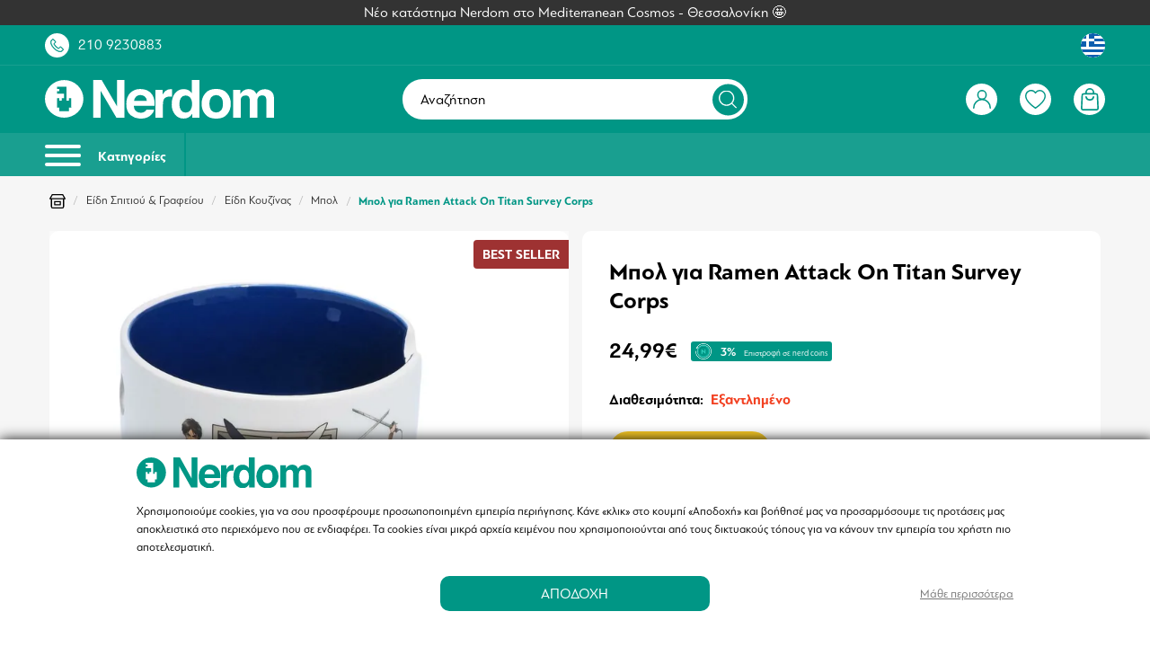

--- FILE ---
content_type: text/html; charset=UTF-8
request_url: https://www.nerdom.gr/el/attack-on-titan-survey-corps-ramen-bow.html
body_size: 61714
content:
<!DOCTYPE html>
<html lang="el" data-lang="el">
<head>
    <meta charset="UTF-8">
<meta name="viewport" content="width=device-width, initial-scale=1 maximum-scale=1.0, user-scalable=no">
<meta http-equiv="X-UA-Compatible" content="ie=edge">
<meta name="csrf-token" content="igrgfPzITwkFPiTBpqsX9U4MjL990v4zMc2HNjJr">

<meta name="generator" content="Keyvos CMS" />

    <meta name="recaptcha-v2-key" content="6LfrdOcfAAAAALc-CC-HEge7H0tCxZVroYCseK97">



<link rel="apple-touch-icon" sizes="180x180" href="/nerdom-assets/favicon/apple-touch-icon.png">
<link rel="icon" type="image/png" sizes="32x32" href="/nerdom-assets/favicon/favicon-32x32.png">
<link rel="icon" type="image/png" sizes="16x16" href="/nerdom-assets/favicon/favicon-16x16.png">
<link rel="manifest" href="/nerdom-assets/favicon/site.webmanifest">
<link rel="mask-icon" href="/nerdom-assets/favicon/safari-pinned-tab.svg" color="#5bbad5">
<link rel="shortcut icon" href="/nerdom-assets/favicon/favicon.ico">
<meta name="msapplication-TileColor" content="#009785">
<meta name="msapplication-config" content="/nerdom-assets/favicon/browserconfig.xml">
<meta name="theme-color" content="#ffffff">


<link rel="alternate" href="https://www.nerdom.gr/el/attack-on-titan-survey-corps-ramen-bow.html" hreflang="x-default" />


<meta name="google-site-verification" content="RiRG9qzG9aoqX_Xxvcbtn1-g0XPPdVu4WnP4YN2Wy7E" />


<!--
/**
 * @license
 * MyFonts Webfont Build ID 4392352, 2022-02-28T05:12:35-0500
 * 
 * The fonts listed in this notice are subject to the End User License
 * Agreement(s) entered into by the website owner. All other parties are 
 * explicitly restricted from using the Licensed Webfonts(s).
 * 
 * You may obtain a valid license at the URLs below.
 * 
 * Webfont: PFBagueSansPro-Bold by Parachute
 * URL: https://www.myfonts.com/fonts/parachute/pf-bague-sans-pro/bold/
 * 
 * Webfont: PFBagueSansPro-Regular by Parachute
 * URL: https://www.myfonts.com/fonts/parachute/pf-bague-sans-pro/regular/
 * 
 * 
 * Webfonts copyright: Copyright (c) 2013 Parachute®, www.parachute.gr.  All rights reserved.
 * 
 * © 2022 MyFonts Inc
*/
-->

<link rel="preload" as="style" href="https://www.nerdom.gr/assets/fonts/MyFontsWebfontsKit/MyFontsWebfontsKit.css?2025112401">

<link rel="stylesheet" type="text/css" href="https://www.nerdom.gr/assets/fonts/MyFontsWebfontsKit/MyFontsWebfontsKit.css?2025112401">




        
    <title>Μπολ για Ramen Attack On Titan Survey Corps | Nerdom</title>

    <meta name="description" content="Αυτό το μπολ για ramen είναι το ιδανικό δώρο για τους φαν του anime. Κατασκευασμένο από ανθεκτικό κεραμικό υλικό, το μπολ συνδυάζεται με ξυλάκια που ταιριάζουν με το σχέδιο και προσφέρει μοναδική εμφάνιση. Με χωρητικότητα 470 ml, είναι ιδανικό για το μεσημεριανό ή το βραδινό σας γεύμα. Χρησιμοποιήστε το για να σερβίρετε τα αγαπημένα σας μαγειρεμένα πιάτα και εντυπωσιάστε τους φίλους και την οικογένειά σας με αυτό το εκπληκτικό μπολ εμπνευσμένο από το Survey Corps του Attack On Titan.">

                        <link rel="alternate" hreflang="el" href="https://www.nerdom.gr/el/attack-on-titan-survey-corps-ramen-bow.html" />
                                <link rel="alternate" hreflang="en" href="https://www.nerdom.gr/en/attack-on-titan-survey-corps-ramen-bow.html" />
            
    <link rel="canonical" href="https://www.nerdom.gr/el/attack-on-titan-survey-corps-ramen-bow.html" />

    <meta property="og:locale" content="el_GR" />
    <meta property="og:type" content="website" />
    <meta property="og:title" content="Μπολ για Ramen Attack On Titan Survey Corps | Nerdom" />
    <meta property="og:description" content="Αυτό το μπολ για ramen είναι το ιδανικό δώρο για τους φαν του anime. Κατασκευασμένο από ανθεκτικό κεραμικό υλικό, το μπολ συνδυάζεται με ξυλάκια που ταιριάζουν με το σχέδιο και προσφέρει μοναδική εμφάνιση. Με χωρητικότητα 470 ml, είναι ιδανικό για το μεσημεριανό ή το βραδινό σας γεύμα. Χρησιμοποιήστε το για να σερβίρετε τα αγαπημένα σας μαγειρεμένα πιάτα και εντυπωσιάστε τους φίλους και την οικογένειά σας με αυτό το εκπληκτικό μπολ εμπνευσμένο από το Survey Corps του Attack On Titan.">
    <meta property="og:url" content="https://www.nerdom.gr/el/attack-on-titan-survey-corps-ramen-bow.html" />
    <meta property="og:site_name" content="Nerdom">

    <meta property="og:image" content="https://www.nerdom.gr/storage/infocube_image_cache/1200x630/i3commerce/images/r/a/ramen_bowl_attack_on_titan_surney_corps.jpg?ext=jpg&amp;v=2025021306" />
    <meta name="twitter:image" content="https://www.nerdom.gr/storage/infocube_image_cache/1200x630/i3commerce/images/r/a/ramen_bowl_attack_on_titan_surney_corps.jpg?ext=jpg&amp;v=2025021306" /> 

    <meta name="twitter:card" content="summary_large_image"/>
    <meta name="twitter:creator" content="Infocube"/>
    <meta name="twitter:description" content="Αυτό το μπολ για ramen είναι το ιδανικό δώρο για τους φαν του anime. Κατασκευασμένο από ανθεκτικό κεραμικό υλικό, το μπολ συνδυάζεται με ξυλάκια που ταιριάζουν με το σχέδιο και προσφέρει μοναδική εμφάνιση. Με χωρητικότητα 470 ml, είναι ιδανικό για το μεσημεριανό ή το βραδινό σας γεύμα. Χρησιμοποιήστε το για να σερβίρετε τα αγαπημένα σας μαγειρεμένα πιάτα και εντυπωσιάστε τους φίλους και την οικογένειά σας με αυτό το εκπληκτικό μπολ εμπνευσμένο από το Survey Corps του Attack On Titan."/>
    <meta name="twitter:title" content="Μπολ για Ramen Attack On Titan Survey Corps | Nerdom"/>
    <meta name="twitter:site" content="Nerdom"/>

            <link
        rel="preload"
        as="image"
        href="https://www.nerdom.gr/storage/infocube_image_cache/450x450/i3commerce/images/r/a/ramen_bowl_attack_on_titan_surney_corps.webp?ext=jpg&amp;v=2025021306"
        imagesrcset="https://www.nerdom.gr/storage/infocube_image_cache/450x450/i3commerce/images/r/a/ramen_bowl_attack_on_titan_surney_corps.webp?ext=jpg&amp;v=2025021306 425w"
        sizes="(max-width: 425px) 425px, 100vw"
        />
        <link
        rel="preload"
        as="image"
        href="https://www.nerdom.gr/storage/infocube_image_cache/450x450/i3commerce/images/r/a/ramen_bowl_attack_on_titan_surney_corps.jpg?ext=jpg&amp;v=2025021306"
        imagesrcset="https://www.nerdom.gr/storage/infocube_image_cache/450x450/i3commerce/images/r/a/ramen_bowl_attack_on_titan_surney_corps.jpg?ext=jpg&amp;v=2025021306 425w"
        sizes="(max-width: 425px) 425px, 100vw"
        />
    
<script>
    window.dataLayer = window.dataLayer || [];

    window.keyvos_gdpr = '1';
    
    window.ad_storage = 'granted';
    window.ad_user_data = 'granted';
    window.ad_personalization = 'granted';
    window.personalization_storage = 'granted';
    window.analytics_storage = 'granted';
    window.functionality_storage = 'granted';
    window.security_storage = 'granted';
</script>


            <script>
            dataLayer = [{
                'keyvos_gdpr': '1',
                'keyvos_functionality': '0',
                'keyvos_marketing': '0',
                'keyvos_statistics': '0',
                'keyvos_analyticsId': 'UA-93670123-1',
                'keyvos_analyticsId4': 'G-3FD4BFNHGS',
                'keyvos_conversions_id': '829937347',
                'keyvos_consent_mode': {
                                        'ad_storage' : 'granted',
                                        'ad_user_data' : 'granted',
                                        'ad_personalization' : 'granted',
                                        'analytics_storage' : 'granted',
                                        'functionality_storage' : 'granted',
                                        'personalization_storage' : 'granted',
                                        'security_storage' : 'granted'
                                        },
            
                'keyvos_fbPixelId': '1740165792960903',
                'keyvos_tiktokPixelId': 'CLADGGBC77U8QAN7T9SG',
                'keyvos_skroutzId': '',
                'keyvos_bestPriceId': '',
                'keyvos_client_ip': '18.226.169.246',
                'keyvos_client_user_agent': 'Mozilla/5.0 (Macintosh; Intel Mac OS X 10_15_7) AppleWebKit/537.36 (KHTML, like Gecko) Chrome/131.0.0.0 Safari/537.36; ClaudeBot/1.0; +claudebot@anthropic.com)',
                'keyvos_referer': '',
                'keyvos_event': 'page_view',
                'keyvos_event_id': "PGV182261692461768602306",
                'keyvos_url': 'https://www.nerdom.gr/el/attack-on-titan-survey-corps-ramen-bow.html',
                'keyvos_user': {
                    "email": '',
                    "first_name": '',
                    "last_name": '',
                    "user_id": ''
                },
                'experimentId': 'A'
            }];
        </script>
        <!-- Google Tag Manager -->
        <script>(function(w,d,s,l,i){w[l]=w[l]||[];w[l].push({'gtm.start':
        new Date().getTime(),event:'gtm.js'});var f=d.getElementsByTagName(s)[0],
        j=d.createElement(s),dl=l!='dataLayer'?'&l='+l:'';j.async=true;j.src=
        'https://www.googletagmanager.com/gtm.js?id='+i+dl;f.parentNode.insertBefore(j,f);
        })(window,document,'script','dataLayer','GTM-T45FPZ6');</script>
        <!-- End Google Tag Manager -->
    
<script>

    window.keyvosTrackingData = {
        track: function($data) {
            setTimeout(function() {
                console.log('keyvos track: ', $data);
                $.ajax({
                    type: "POST",
                    async: true,
                    url: "https://www.nerdom.gr/el/tracking-data",
                    data: {'_token': $('meta[name="csrf-token"]').attr('content'), 
                                'keyvos_url': "https://www.nerdom.gr/el/attack-on-titan-survey-corps-ramen-bow.html", 
                                'keyvos_referer':'',
                                'ip':'18.226.169.246',
                                'data': $data
                            }
                });
            }, 200); // Delay execution by 1 second
        }
    }

</script>

<style>
    #my-menu:not(.mm-menu){display: none;}img:not([src]){visibility: hidden;}main{overflow:hidden;}figure img{-webkit-transition:.15s linear;-o-transition:.15s linear;transition:.15s linear}figure.image{background-color:#fafafa}.lazyload,.lazyloading{opacity:0;}.lazyloaded{opacity:1;-webkit-transition:opacity .1s;-o-transition:opacity .1s;transition:opacity .1s}body{font-family:PFBagueSansPro;text-rendering: optimizeLegibility;}.messages-block{z-index:1;background-color:#333}.messages-block .swiper-container{padding:.5rem 0}.messages-block .swiper-container .swiper-wrapper .swiper-slide{color:#fff;font-weight:400;font-size:1.58rem}.mm-wrapper{overflow-x:unset!important}.has-icon{position:relative}.header-top{padding:1rem;background:#009685}.header-top .upper-header__link>a{color:#fff}.header-top .upper-header__link .upper-header__number{margin-left:1rem}.header-top .upper-header__link .has-icon{width:2.7rem;height:2.7rem;background:#fff;border-radius:50%;display:flex;align-items:center;justify-content:center;cursor:pointer}.header-top .upper-header__link .has-icon:before{content:"";transition:all .2s ease-in-out;position:absolute;visibility:visible;opacity:1;background-size:1.5rem;width:100%;height:100%;background-repeat:no-repeat;background-position:center center}.header-top .upper-header__link .has-icon:after{content:"";background-size:1.8rem;width:100%;height:100%;background-repeat:no-repeat;background-position:center center;visibility:hidden;opacity:0;transition:all .2s ease-in-out}.header-top .upper-header__link .has-icon.upper-header__chat{margin-left:1.5rem;border-radius:50px;width:5rem}.header-top .upper-header__link .order-tracking-link{margin-right:1.5rem}.header-top .upper-header__link .has-languages{display:flex;cursor:pointer}.header-top .upper-header__link .has-languages .lang-switcher.active-lang{width:2.7rem;height:2.7rem;background:#fff;border-radius:50%;display:flex;align-items:center;justify-content:center}.header-top .upper-header__link .has-languages .dropdown-menu{width:auto;padding-top:1.8rem;right:0;left:unset}.header-top .upper-header__link .has-languages .dropdown-menu .dropdown-content{position:relative;background-color:#fff;border-radius:10px;padding-bottom:0;padding-top:0}.header-top .upper-header__link .has-languages .dropdown-menu .dropdown-content .dropdown-item{font-size:1.2rem;color:#000;padding:1rem .6rem;text-align:center}.header-top .upper-header__link .has-languages .dropdown-menu .dropdown-content .dropdown-item .lang-switcher{display:flex;align-items:center;justify-content:space-between}.header-top .upper-header__link .has-languages .dropdown-menu .dropdown-content .dropdown-item .lang-switcher span{font-size:1.4rem}.header-top .upper-header__link .has-languages .dropdown-menu .dropdown-content:after{content:"";position:absolute;bottom:calc(100% - 5px);right:1.5rem;border-top:5px solid #fff;border-right:5px solid #fff;border-left:5px solid transparent;border-bottom:5px solid transparent;transform:rotate(-45deg)}header{position:sticky;position:-webkit-sticky;top:0;background-color:#009685}header #navbar{border-top:.1rem solid #199f90;padding:1rem;background-color:#009685}header #navbar .has-brand-has-icon{max-width:13.3rem}header #navbar .megamenu-toggle{position:relative;display:inline-block;width:3.5rem;height:3.5rem;border-radius:50%;border:2px solid #fff}header #navbar .megamenu-toggle:before{content:"";top:50%;left:50%;display:flex;transform:translate(-50%,-50%);position:absolute;background-size:2.2rem;width:100%;height:100%;background-repeat:no-repeat;background-position:center center}header #navbar .has-navbar-links{display:flex;justify-content:flex-end;align-items:center}header #navbar .has-navbar-links .has-auth,header #navbar .has-navbar-links .has-minicart,header #navbar .has-navbar-links .has-search,header #navbar .has-navbar-links .has-wishlist{display:flex;margin-left:1rem;cursor:pointer}header #navbar .has-navbar-links .has-auth .has-icon,header #navbar .has-navbar-links .has-minicart .has-icon,header #navbar .has-navbar-links .has-search .has-icon,header #navbar .has-navbar-links .has-wishlist .has-icon{width:2.7rem;height:2.7rem;background:#fff;border-radius:50%;display:flex;align-items:center;justify-content:center}header #navbar .has-navbar-links .has-auth .has-icon:before,header #navbar .has-navbar-links .has-minicart .has-icon:before,header #navbar .has-navbar-links .has-search .has-icon:before,header #navbar .has-navbar-links .has-wishlist .has-icon:before{content:"";transition:all .2s ease-in-out;position:absolute;visibility:visible;opacity:1;background-size:1.5rem;width:100%;height:100%;background-repeat:no-repeat;background-position:center center}header #navbar .has-navbar-links .has-auth .has-icon:after,header #navbar .has-navbar-links .has-minicart .has-icon:after,header #navbar .has-navbar-links .has-search .has-icon:after,header #navbar .has-navbar-links .has-wishlist .has-icon:after{content:"";background-size:1.5rem;width:100%;height:100%;background-repeat:no-repeat;background-position:center center;visibility:hidden;opacity:0;transition:all .2s ease-in-out}header #navbar .has-navbar-links .has-auth .has-icon.product-search.active,header #navbar .has-navbar-links .has-minicart .has-icon.product-search.active,header #navbar .has-navbar-links .has-search .has-icon.product-search.active,header #navbar .has-navbar-links .has-wishlist .has-icon.product-search.active{border:1px solid #fff;background:#009685}header #navbar .has-navbar-links .has-auth .dropdown-menu{left:unset;right:-1.1rem;min-width:25rem;padding-top:1.8rem}header #navbar .has-navbar-links .has-auth .dropdown-menu .dropdown-content{background-color:transparent;padding-bottom:0;padding-top:0;position:relative}header #navbar .has-navbar-links .has-auth .dropdown-menu .dropdown-content .dropdown-item{color:#000;font-size:1.58rem;line-height:normal;padding:0}header #navbar .has-navbar-links .has-auth .dropdown-menu .dropdown-content .dropdown-item ul{border-radius:10px;overflow:hidden;background:#fff;text-align:center}header #navbar .has-navbar-links .has-auth .dropdown-menu .dropdown-content .dropdown-item ul .item{margin-bottom:1rem;padding:.5rem 1.5rem}header #navbar .has-navbar-links .has-auth .dropdown-menu .dropdown-content .dropdown-item ul .item.header{font-size:1.58rem;margin-bottom:2rem;padding:2rem;color:#fff;background-color:#2982df}header #navbar .has-navbar-links .has-auth .dropdown-menu .dropdown-content .dropdown-item ul .item.header strong{font-size: 2rem;}header #navbar .has-navbar-links .has-auth .dropdown-menu .dropdown-content .dropdown-item ul .item.header strong.customer-level{font-size: 1.58rem;padding: 0.2rem 1rem;
    border-radius: 35px;border: 2px solid white;}header #navbar .has-navbar-links .has-auth .dropdown-menu .dropdown-content .dropdown-item ul .item.header span{margin-top:.5rem}header #navbar .has-navbar-links .has-auth .dropdown-menu .dropdown-content .dropdown-item ul .item.logout a{text-decoration:underline;color:#009685}header #navbar .has-navbar-links .has-auth .dropdown-menu .dropdown-content:after{content:"";position:absolute;bottom:calc(100% - 5px);right:2rem;border-top:5px solid #2982df;border-right:5px solid #2982df;border-left:5px solid transparent;border-bottom:5px solid transparent;transform:rotate(-45deg)}header #navbar .has-navbar-links .has-minicart, header #navbar .has-navbar-links .has-wishlist{position:relative}header #navbar .has-navbar-links .has-minicart:after, header #navbar .has-navbar-links .has-wishlist:after{position:absolute;display:flex;top:-5px;left:-10px;width:2.2rem;height:2.2rem;border-radius:50%;background:#009685;border:.1rem solid #fff;color:#fff;font-size:1.2rem;font-weight:400;justify-content:center;align-items:center}header #navbar .has-navbar-links .has-minicart[data-cart-counter="0"]:after, header #navbar .has-navbar-links .has-wishlist[data-wishlist-counter="0"]:after{display:none}header #navbar .i3-search-form{width:100%;position:relative;background-color:#fff;border-radius:50px}header #navbar .i3-search-form .i3-search-input{cursor: pointer;outline:0;border:0;background:0 0;padding:1.35rem 5.5rem 1.35rem 2rem;width:100%;color:#000;font-size:1.58rem;font-weight:400;font-family:inherit;border-radius:50px}header #navbar .i3-search-form .i3-search-input::placeholder{color:#000;font-weight:400;font-size:1.58rem}header #navbar .i3-search-form .close-field{position:absolute;width:1.4rem;height:1.4rem;top:50%;right:6rem;transform:translateY(-50%);z-index:1;font-size:1.5rem;cursor:pointer;color:#009685}header #navbar .i3-search-form .search-icon{width:3.5rem;height:3.5rem;display:flex;align-items:center;justify-content:center;position:absolute;top:50%;right:.4rem;transform:translateY(-50%);background-color:#009685;border-radius:50%}header #navbar .i3-search-form .search-icon:after{content:"";width:2rem;height:2rem;background-size:2rem}header #header-menubar{background-color:#199f90;overflow:hidden}header #header-menubar .header-menubar__left ul li,header #header-menubar .header-menubar__right ul li{display:inline-block}header #header-menubar .header-menubar__left ul li a,header #header-menubar .header-menubar__right ul li a{color:#fff}header #header-menubar .header-menubar__right ul li:not(:first-of-type){margin-left:2rem}header #header-menubar .header-menubar__left ul li:not(:last-child){margin-right:2rem}header #mobile-search{background:#f3f4f6;transform:translateY(-46px);position:absolute;width:100%;left:0;z-index:-1;transition:all .3s ease-in-out}header #mobile-search.showed{transform:translateY(0)}header #mobile-search .has-mobile-search .i3-search-form{position:relative}header #mobile-search .has-mobile-search .i3-search-form:after{content:"";height:1.6rem;width:1.6rem;background-repeat:no-repeat;background-size:1.6rem;position:absolute;top:50%;left:1.5rem;transform:translateY(-46%)}header #mobile-search .has-mobile-search .i3-search-form .i3-search-input{outline:0;border:0;background:#fff;padding:.85rem 4rem;width:100%;color:#000;font-size:1.4rem;font-family: "PFBagueSansPro-Bold";font-weight:bold;font-family:inherit;border-radius:5px;margin:.6rem 0}header #mobile-search .has-mobile-search .i3-search-form .close-field{position:absolute;width:3rem;top:50%;padding:1rem;right:.5rem;-ms-transform:translateY(-50%);transform:translateY(-50%);z-index:1;font-size:1.5rem;cursor:pointer;color:#009685}header #header-menubar .header-menubar__left{display:flex;align-items:center}header .megamenu-toggle-desktop{-webkit-box-align:center;-ms-flex-align:center;align-items:center;font-size:1.5rem;font-family: "PFBagueSansPro-Bold";font-weight:bold;color:#fff;border-right:2px solid #009685;display:inline-block;padding:1.25rem 2rem 1.25rem 0;margin-right:2rem}header .megamenu-toggle-desktop:hover{color:#fff}header .megamenu-toggle-desktop #burger-icon{width:40px;height:18px;position:relative;-webkit-transform:rotate(0);-ms-transform:rotate(0);transform:rotate(0);-webkit-transition:.5s ease-in-out;-o-transition:.5s ease-in-out;transition:.5s ease-in-out;cursor:pointer;display:inline-block;margin-right:1.5rem}header .megamenu-toggle-desktop #burger-icon span{display:block;position:absolute;height:4px;width:100%;background:#fff;border-radius:9px;opacity:1;left:0;-webkit-transform:rotate(0);-ms-transform:rotate(0);transform:rotate(0);-webkit-transition:.25s ease-in-out;-o-transition:.25s ease-in-out;transition:.25s ease-in-out}header .megamenu-toggle-desktop #burger-icon span:nth-child(1){top:0}#burger-icon span:nth-child(3),header .megamenu-toggle-desktop #burger-icon span:nth-child(2){top:10px}header .megamenu-toggle-desktop #burger-icon span:nth-child(4){top:20px}@media only screen and (min-width:1024px){.header-top .upper-header__link .has-icon.upper-header__chat{margin-left:2.5rem}.header-top .upper-header__link .order-tracking-link,.header-top .upper-header__link .customer-nerdom-points{margin-right:2.5rem}header #navbar .has-navbar-links .has-auth .has-icon,header #navbar .has-navbar-links .has-minicart .has-icon,header #navbar .has-navbar-links .has-search .has-icon,header #navbar .has-navbar-links .has-wishlist .has-icon{width:3.5rem;height:3.5rem}header #navbar .has-navbar-links .has-auth .has-icon:after,header #navbar .has-navbar-links .has-auth .has-icon:before,header #navbar .has-navbar-links .has-minicart .has-icon:after,header #navbar .has-navbar-links .has-minicart .has-icon:before,header #navbar .has-navbar-links .has-search .has-icon:after,header #navbar .has-navbar-links .has-search .has-icon:before{background-size:2rem}header #navbar .has-navbar-links .has-wishlist .has-icon:after,header #navbar .has-navbar-links .has-wishlist .has-icon:before{background-size:2.3rem}header #navbar .has-navbar-links .has-auth,header #navbar .has-navbar-links .has-minicart,header #navbar .has-navbar-links .has-search,header #navbar .has-navbar-links .has-wishlist{margin-left:2.5rem}.header-top{padding:.85rem 5rem}header #navbar{padding:1.5rem 5rem}header #navbar .has-brand-has-icon{max-width:25.5rem}header #navbar .has-brand-has-icon a{display:flex}header #header-menubar{background-color:#199f90;padding-left:5rem;padding-right:5rem}}@media only screen and (min-width:1245px),(hover:hover) and (pointer:fine){header #navbar .i3-search-form{display:block}header #navbar .i3-search-form #nav-search{display:inline-block}header #navbar .megamenu-toggle{display:none}header #navbar .has-navbar-links .has-search{display:none}header #navbar .mobile-column{display:none}}@media only screen and (max-width:1244px),(hover:none) and (pointer:coarse),(-moz-touch-enabled:1) and (any-pointer:coarse){header #navbar .i3-search-form{display:none}header #navbar .i3-search-form #nav-search{display:none}header #navbar .megamenu-toggle{display:inline-block}header #navbar .mobile-column{display:flex}header #navbar .form-column{display:none}header #navbar .has-navbar-links .has-search{display:flex}#header-menubar{display:none}#mobile-search{display:flex}}@media only screen and (max-width:1023px) and (hover:none) and (pointer:coarse),(-moz-touch-enabled:1) and (any-pointer:coarse){header #navbar .megamenu-toggle{width:2.5rem;height:2.5rem;border:none}}.customer-nerdom-points{background-color: #199f90;padding: 0.5rem 1rem;border-radius: var(--border-l);}

</style>

<script type="text/javascript" src="https://www.nerdom.gr/js/lazysizes.min.js" async></script>

    <link href="https://www.nerdom.gr/css/pages/catalog/product/product-simple-view.css?2025112401" rel="stylesheet preload" as="style">
    <noscript><link rel="stylesheet" href="https://www.nerdom.gr/css/pages/catalog/product/product-simple-view.css?2025112401"></noscript>
    <style>
        @media screen and (max-width: 767px) {
            .store--usp-wrapper > div {
                justify-content: center !important;
            }
        }
        .usp--item {
            margin: 5px;
            border-radius: 50px;
            box-shadow: inset 0 0 0 2px var(--base);
        }
        .usp--item  p {
            color: var(--base);
        }

        .is-tags, .is-description, #i3-upsell-products, #i3-recently-seen, #i3-alternatives, #i3-upsells, #i3-banners-block, #i3-newsletter, .container .is-max-desktop, footer {
            content-visibility: auto;
            contain-intrinsic-size: auto 500px;
        } 
        .info--box {
            width: 15px;
            height: 15px;
            border: 1px solid var(--black);
        }
        .info--box.is--available {background-color: var(--available);}
        .info--box.is--pending {background-color: var(--available2);}
        .info--box.not--available {background-color: var(--available3);}
        .info--box.is-out-of-stock {background-color: var(--available4);}

        #i3-book-chapters .book-chapters-list {
            /* overflow-x: scroll !important; */
            /*padding-bottom:15px; */
            touch-action: pan-x;
            -webkit-overflow-scrolling: touch;
        }
     
        #i3-book-chapters .book-chapters-list::-webkit-scrollbar {
            height: 10px;
        }

        #i3-book-chapters .book-chapters-list::-webkit-scrollbar-thumb {
            border-radius: 10px;
            background-color: var(--base);
        }

        #i3-book-chapters .book-chapters-list::-webkit-scrollbar-track {
            border-radius: 10px;
        }
        label.not_available {
            color: #b1b1b1;
            text-decoration: line-through;
        }

        .is-checkradio[type=radio]+label.not_available:before, .is-checkradio[type=checkbox]+label.not_available:before {
            border-color: #858585 !important;
        }

        /* Force visible content when accordion is open */
        .description-content.active {
            display: block !important;
            max-height: none !important;
            margin-top: 20px !important;
        }

        /* Ensure hidden content when accordion is closed */
        .description-content {
            display: none;
            max-height: 0;
            overflow: hidden;
            transition: max-height 0.3s ease;
        }

    </style>


</head>
<body class="isys_product has-navbar-fixed-bottom">

    
                        <script async src="https://js.klarna.com/web-sdk/v1/klarna.js" data-client-id="ae2dc377-dc7b-5018-8c92-f46a51964960"></script> 
            
        
    <div id="my-page">

        <!-- Add to cart popup -->
        
            <div class="ani-modal modal-cross-sell-products ani-modal-cart hidden" data-modal="cross-sell-products">

    <div class="modal__header">
        <div class="h3 has-text-white">Πρόσθεσες στο καλάθι σου το προϊόν:</div>
        <button class="btn--close">&times;</button>
    </div>

    <div class="i3-modal-content" style="overflow-y:auto !important;">
       
        
    </div>
</div> 

<div class="overlay-account cross-products-overlay hidden"></div>        

        <!-- Back to top button -->
        <a id="i3-top-btn">
    <img width="12" height="7" src="https://www.nerdom.gr/assets/icons/page-assets/arrow-top.svg" alt="go to top icon">
</a>        
        <!-- Header -->
        <div class="messages-block">
    <div class="has-text-centered">
        <div class="swiper-container swiper-messages">
            <div class="swiper-wrapper">
                
                                            <a href="https://www.nerdom.gr/el/our-store/thessaloniki" class="swiper-slide">
                            Νέο κατάστημα Nerdom στο Mediterranean Cosmos - Θεσσαλονίκη 🤩
                        </a>
                                                </div>
        </div>
    </div>
</div>

<div class="header-top">
    <div class="container is-fluid">
        <div class="columns is-vcentered is-mobile is-multiline">
            <div class="column">
                <div class="upper-header__link is-flex is-align-items-center">
                    <a class="has-icon upper-header__phone" href="tel:+302109230883"></a>
                    <a href="tel:+302109230883" class="is-hidden-mobile upper-header__number">210 9230883</a>
                    
                </div>
            </div>
            <div class="column">
                <div class="upper-header__link is-flex is-justify-content-flex-end is-align-items-center">
                                        
                    <div class="has-languages">
                        <div class="dropdown">
                            <div class="dropdown-trigger">
                                                                    
                                        <span class="lang-switcher active-lang el-lang-flag ">
                                            <img width="30" height="30" src="https://www.nerdom.gr/assets/menu/lang-greek.svg" alt="Greece flag">
                                        </span>
                                    
                                                            </div>
                            <div class="dropdown-menu" id="dropdown-menu-languages" role="menu">
                                <div class="dropdown-content">
                                    <div class="dropdown-item">
                                                                                                                                                                                                                                                                                                                                            <a href="https://www.nerdom.gr/en/attack-on-titan-survey-corps-ramen-bow.html" rel="nofollow" class="lang-switcher uk-lang-flag"><span class="mr-3">English</span><img width="55" height="55" src="https://www.nerdom.gr/assets/menu/lang-uk.svg" alt="United Kingdom flag"></a>
                                                                                                                        </div>
                                </div>
                            </div>
                        </div>
                    </div>
                </div>
            </div>
        </div>
    </div>
</div>

<header id="is-header" class="header">
    <div id="navbar" class="header-nav">
        <div class="container is-fluid">
            <div class="columns is-vcentered is-mobile is-multiline">
                <div class="column is-narrow-touch mobile-column">
                    <a href="#my-menu" class="megamenu-toggle"></a>
                </div>
                <div class="column is-4-desktop">
                                        <div class="has-brand-has-icon">
                        <a class="is-flex is-align-items-center" href="https://www.nerdom.gr/el">
                            <img width="300" height="52" src="https://www.nerdom.gr/assets/logo/logo-white.svg" alt="Nerdom" title="Nerdom">
                        </a>
                    </div>
                                    </div>
                <div class="column is-4 form-column">
                    <div class="i3-search-form">
                        <div class="toggle--search i3-search-input is-flex is-align-items-center is-hidden-touch"> 
                            <span>Αναζήτηση</span>
                            <div class="search-icon" style="border: 0;"></div>
                        </div>
                    </div>
                </div>
                <!-- user action links(right) -->
                <div class="column is-4-desktop is-5-touch">
                    <div class="has-navbar-links">
                        <div class="has-auth">
                                                        <!-- IF USER IS NOT LOGGED IN -->
                            <span class="has-icon user-account is-logged-out btn--show-modal"></span>
                                                       
                                                    </div>
                        <div class="toggle--search has-search">
                            <span class="has-icon product-search"></span>
                        </div>
                        <div class="has-wishlist" id="wishlist-header-icon" data-wishlist-counter="0">


                                                            <span onclick="window.location.href = 'https://www.nerdom.gr/el/wishlist'" class="has-icon user-wishlist"></span>
                                
                                                                                </div>
                        
                        <div class="has-minicart" id="cd-cart-trigger" data-cart-counter="0">
                            <a class="has-icon minicart" href="#0"></a>
                        </div>
                    </div>
                </div>
            </div>
        </div>
    </div>
    <div id="header-menubar">
        <div class="container is-fluid">
            <div class="columns is-gapless is-vcentered">

                <!-- desktop menu -->
                <div class="column is-6">
                    <div class="header-menubar__left">
                        <a href="#my-menu" class="megamenu-toggle-desktop">
                            <div id="burger-icon">
                                <span></span>
                                <span></span>
                                <span></span>
                                <span></span>
                            </div>
                            Κατηγορίες
                        </a>
                                                                       
                            <ul>
                                 
                            </ul>
                                            </div>
                </div>
            </div>
        </div>
    </div>
</header>        
        <!-- App Notifications -->
        <div class="notifications container is-hidden " id="session-notifications">
    
    
    
    </div>


<script>
    document.addEventListener('DOMContentLoaded', () => {
        var mainElement = document.getElementsByTagName("main")[0];
        var notificationContainer = document.getElementById('session-notifications');
        var successNotification = document.getElementById('notification-success');

        if (notificationContainer.classList.contains('has-notification')) {
            mainElement.prepend(notificationContainer);
            notificationContainer.classList.remove('is-hidden');
        }

        (document.querySelectorAll('.notification .delete') || []).forEach(($delete) => {
                var $notification = $delete.parentNode;
                $delete.addEventListener('click', () => {
                $notification.parentNode.removeChild($notification);
            });
        });
        var idx = 1;
        (document.querySelectorAll('.notification') || []).forEach(function($block) {
            setTimeout(function() {
                $block.classList.remove("noti__is-visible");
                $block.classList.add("noti__is-hidden");
                setTimeout(function() {
                    $block.classList.add("noti__is-removed");
                }, 450);
            }, (idx++) * 7000);
        })
    });
</script>        
        <!-- Content -->
        

<div class="section-breadcrumb section-space-sides">
    <div class="container is-fluid">
        <div class="columns">
            <div class="column is-12">
                <div class="breadcrumb  is-medium" aria-label="breadcrumbs">
        <ul>
            <li><a href="https://www.nerdom.gr/el"><img width="18" height="16" src="https://www.nerdom.gr/assets/icons/product-assets/our-store.svg" alt="home link icon"></a></li>
                            <li >
                    <a href="https://www.nerdom.gr/el/home-office" >Είδη Σπιτιού &amp; Γραφείου</a>
                </li>
                            <li >
                    <a href="https://www.nerdom.gr/el/home-office/idi-kouzinas" >Είδη Κουζίνας</a>
                </li>
                            <li >
                    <a href="https://www.nerdom.gr/el/home-office/idi-kouzinas/bol" >Μπολ</a>
                </li>
                            <li  class="is-active" >
                    <a href="https://www.nerdom.gr/el/attack-on-titan-survey-corps-ramen-bow.html"  aria-current="page" >Μπολ για Ramen Attack On Titan Survey Corps</a>
                </li>
            
        </ul>
    </div>

            </div>
        </div>
    </div>
</div>

<main>
    <div id="i3-product-main" class="section section-margin-b section-space-sides">
        <div class="container is-fluid">
            <div class="columns product-wrapper is-desktop is-multiline">
                <div class="column is-6-desktop is-12-touch is-media">
                    <div class="product-main__media">
                         
                        <div class="gallery-container">
                            <!-- Swiper and EasyZoom plugins start -->
                            <div class="swiper-container gallery-main">
                                <div class="swiper-wrapper gallery-main-image">
                                    
                                        <div class="swiper-slide">
                                            <a href="https://www.nerdom.gr/storage/i3commerce/images/r/a/ramen_bowl_attack_on_titan_surney_corps.jpg" itemprop="contentUrl" data-size="1725x1150">
                                                <figure class="image is-1by1">
                                                    <picture>
                                                        
                                                        <source type="image/webp" media="(min-width: 750px)" srcset="https://www.nerdom.gr/storage/infocube_image_cache/750x750/i3commerce/images/r/a/ramen_bowl_attack_on_titan_surney_corps.webp?ext=jpg&amp;v=2025021306"> 
                                                        <source type="image/webp" media="(min-width: 320px)" srcset="https://www.nerdom.gr/storage/infocube_image_cache/450x450/i3commerce/images/r/a/ramen_bowl_attack_on_titan_surney_corps.webp?ext=jpg&amp;v=2025021306"> 
                                                        <source type="image/jpeg" media="(min-width: 750px)" srcset="https://www.nerdom.gr/storage/infocube_image_cache/750x750/i3commerce/images/r/a/ramen_bowl_attack_on_titan_surney_corps.jpg?ext=jpg&amp;v=2025021306"> 
                                                        <source type="image/jpeg" media="(min-width: 320px)" srcset="https://www.nerdom.gr/storage/infocube_image_cache/450x450/i3commerce/images/r/a/ramen_bowl_attack_on_titan_surney_corps.jpg?ext=jpg&amp;v=2025021306"> 
                                                        
                                                        <img width="750" height="750" src="https://www.nerdom.gr/storage/infocube_image_cache/750x750/i3commerce/images/r/a/ramen_bowl_attack_on_titan_surney_corps.jpg?ext=jpg&amp;v=2025021306"  alt="Product Μπολ για Ramen Attack On Titan Survey Corps image">

                                                    </picture>
                                                </figure>
                                            </a>
                                        </div>
                                
                                    
                                                                                                                <div class="swiper-slide">
                                            <a href="https://www.nerdom.gr/storage/i3commerce/images/r/a/ramen_bowl_attack_on_titan_surney_corps_2.jpg" itemprop="contentUrl" data-size="1725x1150">
                                                <figure class="image is-1by1">
                                                    <picture>

                                                        <source type="image/webp" media="(min-width: 750px)" data-srcset="https://www.nerdom.gr/storage/infocube_image_cache/750x750/i3commerce/images/r/a/ramen_bowl_attack_on_titan_surney_corps_2.webp?ext=jpg&amp;v=2025021306"> 
                                                        <source type="image/webp" media="(min-width: 320px)" data-srcset="https://www.nerdom.gr/storage/infocube_image_cache/450x450/i3commerce/images/r/a/ramen_bowl_attack_on_titan_surney_corps_2.webp?ext=jpg&amp;v=2025021306"> 
                                                        <source type="image/jpeg" media="(min-width: 750px)" data-srcset="https://www.nerdom.gr/storage/infocube_image_cache/750x750/i3commerce/images/r/a/ramen_bowl_attack_on_titan_surney_corps_2.jpg?ext=jpg&amp;v=2025021306"> 
                                                        <source type="image/jpeg" media="(min-width: 320px)" data-srcset="https://www.nerdom.gr/storage/infocube_image_cache/450x450/i3commerce/images/r/a/ramen_bowl_attack_on_titan_surney_corps_2.jpg?ext=jpg&amp;v=2025021306"> 
                                                        
                                                        <img width="750" height="750" class="lazyload" data-src="https://www.nerdom.gr/storage/infocube_image_cache/750x750/i3commerce/images/r/a/ramen_bowl_attack_on_titan_surney_corps_2.jpg?ext=jpg&amp;v=2025021306" alt="Product Μπολ για Ramen Attack On Titan Survey Corps image">

                                                    </picture>
                                                </figure>
                                            </a>
                                        </div>
                                                                    </div>
                                <!-- Add Arrows -->
                                <div class="swiper-button-next"></div>
                                <div class="swiper-button-prev"></div>
                            </div>
                            <div class="swiper-container gallery-thumbs">
                                <div class="swiper-wrapper">
                                   
                                    
                                        <div class="swiper-slide" style="margin-right: 15px;">
                                            <picture>
                                                <source type="image/webp" media="(min-width: 320px)" srcset="https://www.nerdom.gr/storage/infocube_image_cache/150x150/i3commerce/images/r/a/ramen_bowl_attack_on_titan_surney_corps.webp?ext=jpg&amp;v=2025021306">
                                                <source type="image/jpeg" media="(min-width: 320px)" srcset="https://www.nerdom.gr/storage/infocube_image_cache/150x150/i3commerce/images/r/a/ramen_bowl_attack_on_titan_surney_corps.jpg?ext=jpg&amp;v=2025021306"> 
                                                
                                                <img width="150" height="150" src="https://www.nerdom.gr/storage/infocube_image_cache/150x150/i3commerce/images/r/a/ramen_bowl_attack_on_titan_surney_corps.jpg?ext=jpg&amp;v=2025021306"  alt="Product Μπολ για Ramen Attack On Titan Survey Corps thumbnail image">
                                            </picture>
                                        </div>
                            
                                                                                                                                                    <div class="swiper-slide">
                                            <picture>
                                                <source type="image/webp" media="(min-width: 320px)" data-srcset="https://www.nerdom.gr/storage/infocube_image_cache/150x150/i3commerce/images/r/a/ramen_bowl_attack_on_titan_surney_corps_2.webp?ext=jpg&amp;v=2025021306">
                                                <source type="image/jpeg" media="(min-width: 320px)" data-srcset="https://www.nerdom.gr/storage/infocube_image_cache/150x150/i3commerce/images/r/a/ramen_bowl_attack_on_titan_surney_corps_2.jpg?ext=jpg&amp;v=2025021306"> 
                                                
                                                <img width="150" height="150" class="lazyload" data-src="https://www.nerdom.gr/storage/infocube_image_cache/150x150/i3commerce/images/r/a/ramen_bowl_attack_on_titan_surney_corps_2.jpg?ext=jpg&amp;v=2025021306"  alt="Product Μπολ για Ramen Attack On Titan Survey Corps thumbnail image">
                                            </picture>
                                        </div>
                                                                    </div>
                            </div>
                                                            <div class="has-label-pr-2 is-bestseller">
                                    <span>Best Seller</span>
                                </div>
                                                       
                                                                                        
                            <div class="pswp" tabindex="-1" role="dialog" aria-hidden="true">
                                <div class="pswp__bg"></div>
                                <div class="pswp__scroll-wrap">
                                    <div class="pswp__container">
                                        <div class="pswp__item"></div>
                                        <div class="pswp__item"></div>
                                        <div class="pswp__item"></div>
                                    </div>
                              
                                    <div class="pswp__ui pswp__ui--hidden">
                              
                                        <div class="pswp__top-bar">

                                        <div class="pswp__counter"></div>
                                
                                        <button class="pswp__button pswp__button--close" title="Close (Esc)"></button>
                                
                                        <button class="pswp__button pswp__button--share" title="Share"></button>
                                
                                        <button class="pswp__button pswp__button--fs" title="Toggle fullscreen"></button>
                                
                                        <button class="pswp__button pswp__button--zoom" title="Zoom in/out"></button>
                                
                                        <div class="pswp__preloader">
                                            <div class="pswp__preloader__icn">
                                            <div class="pswp__preloader__cut">
                                                <div class="pswp__preloader__donut"></div>
                                            </div>
                                            </div>
                                        </div>
                                        </div>
                                
                                        <div class="pswp__share-modal pswp__share-modal--hidden pswp__single-tap">
                                        <div class="pswp__share-tooltip"></div>
                                        </div>
                                
                                        <button class="pswp__button pswp__button--arrow--left" title="Previous (arrow left)">
                                        </button>
                                
                                        <button class="pswp__button pswp__button--arrow--right" title="Next (arrow right)">
                                        </button>
                                
                                        <div class="pswp__caption">
                                        <div class="pswp__caption__center"></div>
                                        </div>
                                    </div>
                                </div>
                            </div>
                        </div>
                    </div>
                </div>
                <div class="column is-6-desktop is-12-touch">
                    <div class="columns is-multiline">
                        <div class="column is-12 is-info">
                            <div class="product-main__informations">
                                <div class="info-section product-main__general-info">
                                    <div class="product-main__name is-relative">
                                        <h1 class="multi-ellipsis">Μπολ για Ramen Attack On Titan Survey Corps</h1>
                                        <div class="share-button is-hidden-desktop">
                                            <svg width="16" height="20" viewBox="0 0 16 20" fill="none" xmlns="http://www.w3.org/2000/svg">
                                                <path d="M13.2053 6.02457H11.2113C10.808 6.02457 10.4807 6.35138 10.4807 6.75516C10.4807 7.15893 10.808 7.48575 11.2113 7.48575H13.2058C13.6086 7.48575 13.9364 7.81354 13.9364 8.21635V17.7706C13.9364 18.1734 13.6086 18.5011 13.2058 18.5011H2.22303C1.82023 18.5011 1.49244 18.1734 1.49244 17.7706V8.21635C1.49244 7.81354 1.82023 7.48575 2.22303 7.48575H4.21755C4.62133 7.48575 4.94815 7.15893 4.94815 6.75516C4.94815 6.35138 4.62133 6.02457 4.21755 6.02457H2.22303C1.01463 6.02457 0.03125 7.00794 0.03125 8.21635V17.7706C0.03125 18.979 1.01463 19.9623 2.22303 19.9623H13.2058C14.4142 19.9623 15.3976 18.979 15.3976 17.7706V8.21635C15.3971 7.00746 14.4142 6.02457 13.2053 6.02457V6.02457ZM4.99003 4.54974L7.00794 2.53184V12.1503C7.00794 12.5536 7.33475 12.8809 7.73853 12.8809C8.1423 12.8809 8.46912 12.5536 8.46912 12.1503V2.53184L10.487 4.54974C10.6297 4.69245 10.8168 4.76356 11.0038 4.76356C11.1908 4.76356 11.3779 4.69245 11.5206 4.54974C11.806 4.26481 11.806 3.80161 11.5206 3.51668L8.25579 0.251417C7.96988 -0.0340011 7.50766 -0.0340011 7.22224 0.251417L3.95697 3.51668C3.67156 3.80161 3.67156 4.26481 3.95697 4.54974C4.24239 4.83516 4.70462 4.83516 4.99003 4.54974Z" fill="black"/>
                                            </svg>
                                        </div>
                                    </div>
                                </div>
                                <div class="info-section product-main__price">
                                            
                                    <span class="total-price">24,99€</span>
                                    
                                     

                                    

                                    <div class="nerdom--coins is-inline-flex is-align-items-center" hover-tooltip="Ενημερωθείτε σχετικά με τα Nerd Coins στο Nerdom Fellowship!">
                                        <div class="nerdom--coin"></div>
                                        <p class="mb-0"><span class="coin--expense">3%</span>&nbsp;<span class="coin--note is-hidden-touch">Επιστροφή σε nerd coins</span></p>
                                    </div>

                                </div>

                                                                
                                

                                                                                                            <div class="info-section product-main__general-info-2">
                                            <div class="product-main__availability">
                                                <div class="availability-type-4">
                                                    <span>Διαθεσιμότητα:&nbsp;
                                                        <span class="availability-result">Εξαντλημένο</span>
                                                    </span>
                                                </div>
                                            </div>
                                                                                                                                </div>
                                                                    
                                
                                
                                    
                                    <div class="info-section product-main__cart-actions">
                                        <div class="actions-wrapper">
                                            <div class="card__product-actions is-hidden" >
                                                <span class="cart-actions__atc i3-button-cart is-hidden "  id="product-page-add-to-cart"   data-product-id="0028266" >
                                                                                                                                                                                                                                        <span class="card__product-text"><img width="21.5" height="20" class="mr-4" src="https://www.nerdom.gr/assets/icons/product-assets/nerdom-atc.svg" alt="add to cart icon">Προσθήκη στο καλάθι</span>
                                                                                                                                                                                                                        
                                                </span>
                                            </div>
                                            
                                            
    
                                            <div class="cart-actions__atc i3-button modal-button not-available-text btn--show " data-modal-cta="notify" >
                                                <span  class="has-icon"  > Ειδοποίησε με</span>
                                            </div>
                                                
                                            <div class="product-main__user-actions">
                                                <span class="action-wishlist add-to-wishlist-icon special-button two desktop button--secondary " data-product-id="0028266" data-url="https://www.nerdom.gr/el/wishlist/add" data-remove-url="https://www.nerdom.gr/el/wishlist/remove">
    <div class="btn__effect">
        <svg class="heart-stroke icon-svg icon-svg--size-4 icon-svg--color-silver" width="20" height="19" viewBox="0 0 20 19" aria-hidden="true" focusable="false"><path d="M17.513,4.5a5.768,5.768,0,0,0-4.388,2.058A5.768,5.768,0,0,0,8.738,4.5,5.3,5.3,0,0,0,3.375,9.9c0,3.727,3.314,6.717,8.334,11.33L13.125,22.5l1.416-1.275c5.02-4.613,8.334-7.6,8.334-11.33A5.3,5.3,0,0,0,17.513,4.5ZM13.725,19.936l-.2.183-.4.366-.4-.366-.2-.183a59.581,59.581,0,0,1-5.752-5.719A6.878,6.878,0,0,1,4.88,9.9a3.9,3.9,0,0,1,1.111-2.78A3.815,3.815,0,0,1,8.738,6a4.3,4.3,0,0,1,3.239,1.523l1.148,1.364,1.148-1.364A4.283,4.283,0,0,1,17.513,6a3.834,3.834,0,0,1,2.752,1.116A3.907,3.907,0,0,1,21.375,9.9a6.914,6.914,0,0,1-1.894,4.322A59.7,59.7,0,0,1,13.725,19.936Z" transform="translate(-3.375 -4.5)"></path>
        </svg>
        <svg class="heart-full icon-svg icon-svg--size-4 icon-svg--color-blue" viewBox="0 0 20 19" aria-hidden="true" focusable="false"><path d="M9.66 18.48a4.23 4.23 0 0 1-2.89-1.22C.29 10.44-.12 7.79.02 5.67.21 2.87 1.95.03 5.42.01c1.61-.07 3.16.57 4.25 1.76A5.07 5.07 0 0 1 13.6 0c2.88 0 5.43 2.66 5.59 5.74.2 4.37-6.09 10.79-6.8 11.5-.71.77-1.7 1.21-2.74 1.23z"></path></svg>
      <div class="effect-group">
        <span class="effect"></span>
        <span class="effect"></span>
        <span class="effect"></span>
        <span class="effect"></span>
        <span class="effect"></span>
      </div>
  </div>
</span>

                                            </div>
                                        </div>
                                                                                                                    </div>

                                  
                                
                                    <div class="info-section product-main__availability-check">
                                        <div class="form-wrapper-cta">
                                            <div class="modal-button btn--show" data-modal-cta="availability">
                                                <span class="has-icon">Δες τη διαθεσιμότητα καταστήματος</span>
                                            </div>
                                        </div>
                                    </div>

                                    

                                                                            <div >
                                            <!-- Placement v2 -->
                                            <klarna-placement
                                            data-key="credit-promotion-badge"
                                            data-locale="el-GR"
                                            data-purchase-amount="2499"
                                            ></klarna-placement>
                                            <!-- end Placement -->
                                        </div>
                                                                       

                                                            </div>
                        </div>

                        
                        
                                                                            <div class="column is-12 is-tech">
                                <div class="product-main__characteristics">
                                    <h2 class="i3-title"><span>Χαρακτηριστικά</span></h2>
                                    <ul class="attr-list">
                                                                                                                                    
                                                <li class="attr-item">
                                                    <span class="attr-name">Κωδικός:&nbsp;</span>
                                                    <span class="attr-value">0028266</span>
                                                </li>
                                                                                                                                                                                                                                                                                                                                                        
                                                <li class="attr-item">
                                                    <span class="attr-name">Θέμα:&nbsp;</span>
                                                    <span class="attr-value">Attack on Titan</span>
                                                </li>
                                                                                                                                                                                                                                                                    
                                                <li class="attr-item">
                                                    <span class="attr-name">Χωρητικότητα:&nbsp;</span>
                                                    <span class="attr-value">470ml</span>
                                                </li>
                                                                                                                                                                                                                                                                                                                                                                                                                                                                                                                                
                                                <li class="attr-item">
                                                    <span class="attr-name">Κατηγορία Θέματος:&nbsp;</span>
                                                    <span class="attr-value">Άνιμε</span>
                                                </li>
                                                                                                                                                                                                                                                                                                                                                                                                                                                                                                                                                                                                                                                                                                                                    </ul>
                                                                    </div>
                            </div>
                        

                    </div>
                </div>

                 
                    <div class="column is-6-desktop is-12-touch is-tags">
                        <div class="product-main__tags">
                            <h2 class="i3-title"><span>Tags</span></h2>
                            <div class="content-wrapper">
                                <img width="40" height="40" class="lazyload" data-src="https://www.nerdom.gr/assets/icons/product-assets/tag.svg" alt="tag icon">
                                <ul class="tags-list">
                                     
                                         
                                                                                                                                        <li class="tag-item">
                                                    <a href="https://www.nerdom.gr/el/home-office"><span class="tag-name">Είδη Σπιτιού &amp; Γραφείου</span></a>
                                                </li>
                                                                                     
                                                                                                                                        <li class="tag-item">
                                                    <a href="https://www.nerdom.gr/el/home-office/idi-kouzinas"><span class="tag-name">Είδη Κουζίνας</span></a>
                                                </li>
                                                                                     
                                                                                                                                        <li class="tag-item">
                                                    <a href="https://www.nerdom.gr/el/home-office/idi-kouzinas/kitchen"><span class="tag-name">Είδη Κουζίνας</span></a>
                                                </li>
                                                                                     
                                                                                                                                        <li class="tag-item">
                                                    <a href="https://www.nerdom.gr/el/home-office/idi-kouzinas/bol"><span class="tag-name">Μπολ</span></a>
                                                </li>
                                                                                                                                                            
                                                                                                                                                               
                                            <li class="tag-item">
                                                <a href="https://www.nerdom.gr/el/shop-by-interest/anime"><span class="tag-name">Anime</span></a>
                                            </li>
                                            <li class="tag-item">
                                                <a href="https://www.nerdom.gr/el/shop-by-interest/anime/attack-on-titan"><span class="tag-name">Attack on Titan</span></a>
                                            </li>
                                                                                                            </ul>
                            </div>
                        </div>
                    </div>
                                
                <div class="column is-6-desktop is-12-touch is-description">
                    <div class="product-main__description">
                        <div id="description-accordion">
                            <div class="accordion">
                                <h2 class="description-title i3-title active" id="description-accordion-title">Περιγραφή</h2>
                                <div class="product-main__description-wrapper description-content active">
                                    <p>Αυτό το μπολ για ramen είναι το ιδανικό δώρο για τους φαν του anime. Κατασκευασμένο από <strong>ανθεκτικό κεραμικό υλικό</strong>, το μπολ συνδυάζεται με <strong>ξυλάκια</strong> που ταιριάζουν με το σχέδιο και προσφέρει μοναδική εμφάνιση. Με <strong>χωρητικότητα 470 ml</strong>, είναι ιδανικό για το μεσημεριανό ή το βραδινό σας γεύμα. Χρησιμοποιήστε το για να σερβίρετε τα αγαπημένα σας μαγειρεμένα πιάτα και εντυπωσιάστε τους φίλους και την οικογένειά σας με αυτό το <strong>εκπληκτικό μπολ</strong> εμπνευσμένο από το <strong>Survey Corps</strong> του <strong>Attack On Titan</strong>.</p>
                                </div>
                            </div>
                        </div>
                    </div>
                </div>
                            </div>
        </div>
    </div>


    
    
        


    

    





    <div id="i3-alternatives" class="section section-space-sides section-margin-b"></div>
    <div id="i3-upsells" class="section section-space-sides section-margin-b"></div>



    



    <div id="i3-recently-seen" class="section section-space-sides section-margin-b"></div>

    
            <div id="i3-banners-block" class="section section-space-sides mb-4">
            <div class="container is-fluid">
                <div class="columns">
                    <div class="column">
                        <h2 class="i3-title">
                            <span>Στο Nerdom θα βρεις</span>
                        </h2>
                    </div>
                </div>
                <div class="columns">
                                            <div class="column is-4">
                            <a href="https://www.nerdom.gr/el/boxnow">
                                <figure class="image is-16by9">
                                    <picture>
                                        <source type="image/webp" data-srcset="https://www.nerdom.gr/storage/infocube_image_cache/448x252/banners/el/BANNER-USPS-BOX-NOW.webp?ext=png&amp;v=2025021306">
                                        <source type="image/jpeg" data-srcset="https://www.nerdom.gr/storage/infocube_image_cache/448x252/banners/el/BANNER-USPS-BOX-NOW.jpg?ext=png&amp;v=2025021306">
                            
                                        <img class="lazyload" width="448" height="252" data-src="https://www.nerdom.gr/storage/infocube_image_cache/448x252/banners/el/BANNER-USPS-BOX-NOW.jpg?ext=png&amp;v=2025021306" alt="">
                                    </picture>
                                </figure>
                            </a>
                        </div>
                                            <div class="column is-4">
                            <a href="https://www.nerdom.gr/el/pay-with-klarna">
                                <figure class="image is-16by9">
                                    <picture>
                                        <source type="image/webp" data-srcset="https://www.nerdom.gr/storage/infocube_image_cache/448x252/banners/el/BANNER-USPS-KLARNA.webp?ext=png&amp;v=2025021306">
                                        <source type="image/jpeg" data-srcset="https://www.nerdom.gr/storage/infocube_image_cache/448x252/banners/el/BANNER-USPS-KLARNA.jpg?ext=png&amp;v=2025021306">
                            
                                        <img class="lazyload" width="448" height="252" data-src="https://www.nerdom.gr/storage/infocube_image_cache/448x252/banners/el/BANNER-USPS-KLARNA.jpg?ext=png&amp;v=2025021306" alt="">
                                    </picture>
                                </figure>
                            </a>
                        </div>
                                            <div class="column is-4">
                            <a href="https://www.nerdom.gr/el/fellowship">
                                <figure class="image is-16by9">
                                    <picture>
                                        <source type="image/webp" data-srcset="https://www.nerdom.gr/storage/infocube_image_cache/448x252/banners/el/BANNER-USPS-FELLOWSHIP.webp?ext=png&amp;v=2025021306">
                                        <source type="image/jpeg" data-srcset="https://www.nerdom.gr/storage/infocube_image_cache/448x252/banners/el/BANNER-USPS-FELLOWSHIP.jpg?ext=png&amp;v=2025021306">
                            
                                        <img class="lazyload" width="448" height="252" data-src="https://www.nerdom.gr/storage/infocube_image_cache/448x252/banners/el/BANNER-USPS-FELLOWSHIP.jpg?ext=png&amp;v=2025021306" alt="">
                                    </picture>
                                </figure>
                            </a>
                        </div>
                                    </div>
            </div>
        </div>
    
    <div class="container is-max-desktop">
        <div class="columns is-multiline my-6">
            <div class="column is-full">
                <div class="store--usp-wrapper">
                    <div class="is-flex is-flex-wrap-wrap is-justify-content-space-between is-align-items-center">
                        <div class="usp--item is-justify-items-center is-flex is-align-items-center">
                            <svg width="60" height="60" viewBox="0 0 62 62" fill="none" xmlns="http://www.w3.org/2000/svg">
                                <circle cx="30.2828" cy="30.7776" r="30" fill="#009685"/>
                                <g clip-path="url(#clip0_1_102)">
                                <path d="M44.3896 17.9418H40.5417C40.5556 17.5156 40.5634 17.0869 40.5634 16.6561C40.5634 16.1709 40.1699 15.7776 39.685 15.7776H20.8659C20.3809 15.7776 19.9874 16.1709 19.9874 16.6561C19.9874 17.0869 19.9952 17.5156 20.0092 17.9418H16.1613C15.676 17.9418 15.2828 18.3351 15.2828 18.8203C15.2828 22.7565 16.3116 26.4701 18.1795 29.2773C20.0259 32.0526 22.4854 33.6443 25.1423 33.7992C25.7446 34.4546 26.3813 34.989 27.0445 35.3967V39.3011H25.5708C23.7891 39.3011 22.3399 40.7506 22.3399 42.532V44.0058H22.2774C21.7922 44.0058 21.3989 44.3993 21.3989 44.8842C21.3989 45.3695 21.7922 45.7627 22.2774 45.7627H38.2734C38.7587 45.7627 39.1519 45.3695 39.1519 44.8842C39.1519 44.3993 38.7587 44.0058 38.2734 44.0058H38.211V42.532C38.211 40.7506 36.7617 39.3011 34.9801 39.3011H33.5063V35.3967C34.1695 34.9893 34.8064 34.4546 35.4088 33.7992C38.0655 33.6443 40.525 32.0526 42.3716 29.2773C44.2395 26.4701 45.2681 22.7565 45.2681 18.8203C45.2681 18.3351 44.8748 17.9418 44.3896 17.9418ZM19.6422 28.3042C18.1014 25.9888 17.1962 22.9603 17.0583 19.6988H20.1073C20.4241 23.7082 21.3653 27.4142 22.8363 30.356C23.0706 30.8245 23.3156 31.2672 23.5697 31.684C22.1086 31.1322 20.7563 29.9788 19.6422 28.3042ZM36.454 42.532V44.006H24.0968V42.532C24.0968 41.7194 24.758 41.0581 25.5708 41.0581H34.9801C35.7929 41.0581 36.454 41.7194 36.454 42.532ZM31.7494 39.3011H28.8015V36.1601C29.2844 36.2873 29.7765 36.3534 30.2754 36.3534C30.7744 36.3534 31.2665 36.2873 31.7494 36.1601V39.3011ZM32.2934 34.0701C32.2538 34.0863 32.2159 34.106 32.1795 34.1277C31.5586 34.4366 30.9206 34.5965 30.2754 34.5965C29.6305 34.5965 28.9927 34.4366 28.3721 34.1282C28.3352 34.106 28.297 34.0863 28.257 34.0696C27.5682 33.7054 26.9018 33.1555 26.2715 32.4328C26.2383 32.3854 26.201 32.3417 26.1596 32.3019C25.5339 31.5591 24.9453 30.6454 24.4077 29.5702C22.7933 26.3415 21.8608 22.0963 21.7547 17.5346H38.7962C38.6898 22.0963 37.7573 26.3418 36.1431 29.5702C35.6055 30.6454 35.0169 31.5591 34.3915 32.3019C34.3498 32.3417 34.3121 32.3856 34.2791 32.433C33.6489 33.1559 32.9822 33.7056 32.2934 34.0701ZM40.9086 28.3042C39.7945 29.9788 38.4423 31.1322 36.9811 31.684C37.2353 31.2672 37.4803 30.8245 37.7146 30.356C39.1855 27.4142 40.1265 23.7082 40.4436 19.6988H43.4926C43.3546 22.9603 42.4494 25.9888 40.9086 28.3042Z" fill="white"/>
                                </g>
                                <defs>
                                <clipPath id="clip0_1_102">
                                <rect width="30" height="30" fill="white" transform="translate(15.2828 15.7776)"/>
                                </clipPath>
                                </defs>
                            </svg>
                                
                            <p class="mb-0 mx-6"><strong>To Νο.1 Geek e-shop</strong><br>με 10.000+ προϊόντα</p>
                        </div>
                        <div class="usp--item is-justify-items-center is-flex is-align-items-center">
                            <svg width="60" height="60" viewBox="0 0 62 62" fill="none" xmlns="http://www.w3.org/2000/svg">
                                <circle cx="30.7172" cy="30.7776" r="30" fill="#009685"/>
                                <g clip-path="url(#clip0_1_101)">
                                <path d="M30.2172 36.7776H27.2172C26.9411 36.7776 26.7172 37.0015 26.7172 37.2776V39.7776C26.7172 40.0537 26.9411 40.2776 27.2172 40.2776H30.2172C30.4933 40.2776 30.7172 40.0537 30.7172 39.7776V37.2776C30.7172 37.0015 30.4933 36.7776 30.2172 36.7776ZM29.7172 39.2776H27.7172V37.7776H29.7172V39.2776Z" fill="white"/>
                                <path d="M40.7172 37.2776H39.7172V38.2776H40.7172V37.2776Z" fill="white"/>
                                <path d="M43.7172 37.2776H41.7172V38.2776H43.7172V37.2776Z" fill="white"/>
                                <path d="M43.7172 39.2776H39.7172V40.2776H43.7172V39.2776Z" fill="white"/>
                                <path d="M45.7137 23.7596C45.7116 23.707 45.7012 23.655 45.6827 23.6056C45.6782 23.5946 45.6757 23.5831 45.6707 23.5726C45.6657 23.5621 45.6677 23.5601 45.6647 23.5541L43.6647 19.5541C43.58 19.3846 43.4067 19.2776 43.2172 19.2776H27.2172C27.0277 19.2776 26.8544 19.3846 26.7697 19.5541L24.7697 23.5541C24.7667 23.5601 24.7662 23.5666 24.7632 23.5726C24.7602 23.5786 24.7562 23.5946 24.7517 23.6056C24.7333 23.655 24.7228 23.707 24.7207 23.7596C24.7207 23.7656 24.7172 23.7711 24.7172 23.7776V26.2776H15.7172V27.2776H24.7172V28.2776H17.7172V29.2776H24.7172V41.7776C24.7172 42.0537 24.9411 42.2776 25.2172 42.2776H45.2172C45.4933 42.2776 45.7172 42.0537 45.7172 41.7776V23.7776C45.7172 23.7711 45.7137 23.7661 45.7137 23.7596ZM42.9082 20.2776L44.4082 23.2776H37.6582L37.2832 20.2776H42.9082ZM34.1587 20.2776H36.2757L36.6507 23.2776H33.7837L34.1587 20.2776ZM33.7172 24.2776H36.7172V30.2776H33.7172V24.2776ZM27.5257 20.2776H33.1507L32.7757 23.2776H26.0257L27.5257 20.2776ZM44.7172 41.2776H25.7172V29.2776H28.7172V28.2776H25.7172V27.2776H28.7172V26.2776H25.7172V24.2776H32.7172V30.7776C32.7172 31.0537 32.9411 31.2776 33.2172 31.2776H37.2172C37.4933 31.2776 37.7172 31.0537 37.7172 30.7776V24.2776H44.7172V41.2776Z" fill="white"/>
                                <path d="M23.7172 34.7776H15.7172V35.7776H23.7172V34.7776Z" fill="white"/>
                                <path d="M23.7172 36.7776H17.7172V37.7776H23.7172V36.7776Z" fill="white"/>
                                </g>
                                <defs>
                                <clipPath id="clip0_1_101">
                                <rect width="30" height="30" fill="white" transform="translate(15.7172 15.7776)"/>
                                </clipPath>
                                </defs>
                            </svg>
    
                            <p class="mb-0 mx-6"><strong>Δωρεάν Μεταφορικά</strong><br>άνω των 59€</p>
                        </div>
                        <div class="usp--item is-justify-items-center is-flex is-align-items-center">
                            <svg width="60" height="60" viewBox="0 0 62 62" fill="none" xmlns="http://www.w3.org/2000/svg">
                                <circle cx="30.1512" cy="30.7776" r="30" fill="#009685"/>
                                <g clip-path="url(#clip0_1_99)">
                                <path d="M15.1542 36.134V46.3106C15.1542 46.4527 15.2107 46.5889 15.3111 46.6894C15.4115 46.7898 15.5477 46.8463 15.6898 46.8463H18.9005C19.2833 46.8452 19.6532 46.7077 19.9436 46.4583C20.2341 46.209 20.4261 45.8642 20.485 45.486L25.5991 47.844C26.826 48.3915 28.1859 48.57 29.5126 48.3578C30.8394 48.1456 32.0756 47.5518 33.0706 46.6488L39.8853 40.4772C41.0283 39.5097 40.1765 37.5422 38.7207 37.6673V31.8494C38.7202 31.4234 38.5508 31.0149 38.2496 30.7137C37.9483 30.4124 37.5399 30.243 37.1139 30.2426C35.1781 30.2455 30.9793 30.2405 29.0798 30.2426H24.2595C23.8335 30.243 23.4251 30.4124 23.1238 30.7137C22.8226 31.0149 22.6531 31.4233 22.6527 31.8494V36.6873C22.6393 36.6547 20.5088 36.6749 20.4109 36.6697C20.3004 36.3572 20.0959 36.0864 19.8255 35.8946C19.5551 35.7028 19.232 35.5993 18.9005 35.5983H15.6897C15.6194 35.5983 15.5497 35.6121 15.4847 35.6391C15.4198 35.666 15.3607 35.7055 15.311 35.7552C15.2613 35.805 15.2218 35.864 15.1949 35.929C15.168 35.994 15.1542 36.0637 15.1542 36.134ZM31.7581 31.3135V33.5126L30.989 32.9871C30.5431 32.6654 30.0435 33.2734 29.6156 33.5126V31.3135H31.7581ZM24.2596 31.3135H28.5445V34.5272C28.5641 34.6847 28.6161 34.8435 28.7505 34.939C28.8397 35.0087 28.9484 35.049 29.0615 35.0545C29.1746 35.0599 29.2866 35.0302 29.3821 34.9695L30.6869 34.0779L31.9913 34.9695C32.098 35.0408 32.2266 35.0715 32.354 35.0561C32.4814 35.0408 32.5991 34.9803 32.6857 34.8857C32.7804 34.7937 32.8085 34.6529 32.829 34.5272V31.3135H37.1142C37.2561 31.3137 37.3923 31.3702 37.4927 31.4706C37.5931 31.571 37.6496 31.7072 37.6498 31.8492V38.0467L29.7683 41.8909C30.7198 40.3713 29.5087 38.2257 27.7097 38.2765H24.1225C24.0245 37.9931 23.9142 37.5546 23.7239 37.3223V31.8494C23.724 31.7073 23.7805 31.5711 23.8809 31.4707C23.9813 31.3702 24.1176 31.3137 24.2596 31.3135ZM22.9391 38.1081C23.1398 38.5747 23.1572 39.3522 23.7355 39.3477H27.7108C28.0659 39.3477 28.4064 39.4888 28.6575 39.7399C28.9086 39.991 29.0497 40.3315 29.0497 40.6866C29.0497 41.0417 28.9086 41.3823 28.6575 41.6334C28.4064 41.8844 28.0659 42.0255 27.7108 42.0255H25.3307C25.2599 42.0247 25.1896 42.038 25.1239 42.0645C25.0582 42.0911 24.9984 42.1304 24.9481 42.1802C24.8977 42.23 24.8577 42.2893 24.8304 42.3547C24.8031 42.4201 24.789 42.4902 24.789 42.5611C24.789 42.6319 24.8031 42.7021 24.8304 42.7675C24.8577 42.8329 24.8977 42.8922 24.9481 42.942C24.9984 42.9918 25.0582 43.0311 25.1239 43.0577C25.1896 43.0842 25.2599 43.0975 25.3307 43.0967H29.6156C29.6969 43.0966 29.7771 43.0781 29.8502 43.0426C29.96 42.9893 38.617 38.7665 38.5599 38.7946C38.6755 38.7301 38.8114 38.7128 38.9394 38.7462C39.0674 38.7796 39.1775 38.8613 39.2467 38.974C39.3254 39.081 39.3606 39.2137 39.3453 39.3456C39.33 39.4775 39.2653 39.5987 39.1643 39.6849L32.3512 45.8548C31.5114 46.6177 30.4677 47.1198 29.3474 47.2998C28.2272 47.4799 27.0787 47.3301 26.0421 46.8688L20.5097 44.318V37.7413H22.4312C22.5437 37.741 22.6534 37.7764 22.7447 37.8422C22.8359 37.9081 22.904 38.0012 22.9391 38.1081ZM16.2254 36.6697H18.9005C19.0432 36.6698 19.18 36.7266 19.281 36.8275C19.3819 36.9284 19.4386 37.0653 19.4388 37.208V45.2363C19.4386 45.379 19.3818 45.5158 19.2809 45.6167C19.18 45.7176 19.0432 45.7744 18.9005 45.7746H16.2254V36.6697Z" fill="white"/>
                                <path d="M32.829 38.2764H34.4358C35.1358 38.2735 35.1366 37.2083 34.4358 37.2053H32.829C32.1293 37.2083 32.1285 38.2734 32.829 38.2764Z" fill="white"/>
                                <path d="M45.1482 24.8862V16.8521C45.1482 16.71 45.0918 16.5738 44.9913 16.4734C44.8909 16.3729 44.7547 16.3165 44.6126 16.3165C44.2339 16.3489 41.1538 16.2267 40.8698 16.4131L36.2343 13.8112C35.2264 13.2389 34.0605 13.0078 32.9105 13.1526C31.7605 13.2973 30.6882 13.81 29.8536 14.6143L27.386 17.0048L23.4195 14.5506L21.5955 13.4221C21.5352 13.3852 21.4681 13.3606 21.3981 13.3496C21.3282 13.3386 21.2568 13.3416 21.188 13.3582C21.1192 13.3749 21.0544 13.405 20.9973 13.4467C20.9401 13.4885 20.8917 13.5411 20.8549 13.6015C20.2224 14.6513 18.8637 16.9079 18.2227 17.9716L17.1056 19.8259C17.0333 19.9459 17.0109 20.0894 17.0431 20.2258C17.0754 20.3621 17.1597 20.4804 17.2782 20.5553L28.3196 27.5294C31.0585 29.2065 30.2601 29.3589 32.0355 26.7039C32.0355 26.7039 32.0361 26.7035 32.0363 26.7032C32.0365 26.7028 33.0467 25.1373 33.0468 25.1369L34.0773 25.7617C34.6687 26.1232 35.3497 26.3115 36.0429 26.3052C36.7361 26.2988 37.4135 26.098 37.9982 25.7257L39.9482 24.494C40.0768 24.7706 40.2816 25.0047 40.5386 25.1691C40.7955 25.3335 41.094 25.4212 41.399 25.422H44.6127C44.683 25.422 44.7527 25.4081 44.8177 25.3812C44.8827 25.3543 44.9417 25.3148 44.9914 25.265C45.0412 25.2153 45.0806 25.1562 45.1075 25.0912C45.1344 25.0262 45.1482 24.9566 45.1482 24.8862ZM21.4928 14.6183L22.3234 15.1322C22.1409 15.2883 21.9246 15.3999 21.6917 15.4582C21.4587 15.5165 21.2154 15.5199 20.9809 15.4681L21.4928 14.6183ZM18.8041 19.0822C18.9596 19.2714 19.0697 19.4936 19.126 19.7319C19.1823 19.9702 19.1833 20.2183 19.129 20.457L18.2939 19.9295L18.8041 19.0822ZM30.2566 27.4856L29.421 26.9578C29.6095 26.7996 29.8329 26.6885 30.0728 26.6337C30.3127 26.5788 30.5622 26.5818 30.8008 26.6424L30.2566 27.4856ZM31.3991 25.7151C30.4095 25.2975 29.196 25.5784 28.481 26.3638L20.0662 21.049C20.2548 20.5485 20.2903 20.0032 20.1683 19.4825C20.0464 18.9617 19.7724 18.4889 19.3812 18.1242L20.4112 16.4141C21.3962 16.7926 22.574 16.494 23.2684 15.7171L29.0362 19.2858C27.7674 19.9814 27.7614 21.9905 29.0267 22.6993L32.1305 24.5813L31.3991 25.7151ZM37.4259 24.8201C37.0094 25.0854 36.5269 25.2284 36.0332 25.233C35.5394 25.2376 35.0543 25.1035 34.633 24.846L29.5824 21.7835C29.4765 21.7194 29.3847 21.6345 29.3127 21.5338C29.2407 21.4331 29.1899 21.3189 29.1634 21.198C28.9665 20.4436 29.856 19.7689 30.5161 20.2055L33.8711 22.2775C34.1012 22.4382 34.4357 22.6324 34.7066 22.4516C35.054 22.2696 35.0502 21.7425 34.7177 21.5413L28.3256 17.5861L30.599 15.3836C31.267 14.7397 32.1254 14.3294 33.046 14.2139C33.9665 14.0984 34.8997 14.284 35.7061 14.7429L39.9981 17.1515C39.8651 17.3865 39.7943 17.6516 39.7925 17.9217V23.3256L37.4259 24.8201ZM44.0771 24.3508H41.3993C41.2573 24.3506 41.1212 24.2941 41.0208 24.1937C40.9204 24.0933 40.8639 23.9572 40.8637 23.8152V17.922C40.8638 17.7803 40.9201 17.6445 41.0203 17.5443C41.1205 17.4441 41.2563 17.3878 41.398 17.3876H44.0771V24.3508Z" fill="white"/>
                                <path d="M25.8664 18.9945C23.035 19.0843 23.0357 23.1898 25.8664 23.2794C28.6977 23.1894 28.697 19.0841 25.8664 18.9945ZM25.8664 22.2082C24.4584 22.1832 24.4584 20.0906 25.8664 20.0657C27.2741 20.0908 27.2739 22.1834 25.8664 22.2082Z" fill="white"/>
                                <path d="M42.8505 23.1239C43.0817 22.8335 43.0289 22.5518 42.8505 22.3633C42.5681 22.1385 42.286 22.1752 42.09 22.3633C41.9909 22.4651 41.9355 22.6015 41.9355 22.7436C41.9355 22.8856 41.9909 23.0221 42.09 23.1239C42.2808 23.3045 42.5663 23.3503 42.8505 23.1239Z" fill="white"/>
                                <path d="M17.452 43.7879C17.2701 43.9786 17.2237 44.2617 17.452 44.5485C17.5272 44.6237 17.623 44.6749 17.7273 44.6956C17.8316 44.7164 17.9398 44.7057 18.038 44.665C18.1363 44.6243 18.2203 44.5554 18.2793 44.467C18.3384 44.3785 18.37 44.2746 18.37 44.1682C18.37 44.0618 18.3384 43.9579 18.2793 43.8694C18.2203 43.781 18.1363 43.7121 18.038 43.6714C17.9398 43.6307 17.8316 43.62 17.7273 43.6408C17.623 43.6615 17.5272 43.7127 17.452 43.7879Z" fill="white"/>
                                </g>
                                <defs>
                                <clipPath id="clip0_1_99">
                                <rect width="30" height="35.4673" fill="white" transform="translate(15.1512 13.044)"/>
                                </clipPath>
                                </defs>
                            </svg>
                                
                            <p class="mb-0 mx-6"><strong>Δυνατότητα<br>Αντικαταβολής</strong></p>
                        </div>
                    </div>
                </div>
            </div>
        </div>
    </div>

    <!-- Newsletter Section -->
    <div id="i3-newsletter" class="section">
    <div class="container is-fullhd">
        <div class="newsletter-wrapper">
            <div class="columns is-vcentered is-centered is-desktop">
                <div class="column is-6-desktop is-12-touch">
                    <div class="is-hidden-desktop">
                        <img width="150" height="26" data-src="https://www.nerdom.gr/assets/logo/logo-white.svg" class="mobile-newsletter-logo lazyload" alt="store logo sm">
                    </div>
                    <div class="i3-title h2">
                        <span>Γίνε μέλος της οικογένειας μας</span>
                    </div>
                    <p class="i3-subtitle">Κάνε εγγραφή στο newsletter μας για να μαθαίνεις πρώτος όλα τα νέα!</p>
                    <div class="form-wrapper">
                        <form id="newsletter-form" action="https://www.nerdom.gr/el/newsletter/subscribe" data-callback="validateNewsletterForm" class="recaptcha" method="POST">
                            <input type="hidden" name="_token" value="igrgfPzITwkFPiTBpqsX9U4MjL990v4zMc2HNjJr">                            <div class="field has-button-in">
                                <div class="control">
                                    <input class="input" type="text" placeholder="Προσθήκη email" name="email" id="email">
                                    <button class="i3-button">Εγγραφή</button>
                                </div>
                            </div>
                            <div class="field">
                                <input class="is-checkradio is-medium" id="agreements" type="checkbox" name="agreements">
                                <label for="agreements">Συμφωνώ με τους&nbsp;<a href="/terms" class="terms" target="_blank">Όρους &amp; Προϋποθέσεις</a></label>
                            </div>
                        </form>
                    </div>
                </div>
                <div class="column is-6-desktop is-12-touch">
                    <div class="newsletter-media-wrapper">
                        <img width="300" height="52" data-src="https://www.nerdom.gr/assets/logo/logo-white.svg" class="newsletter-logo is-hidden-touch lazyload" alt="store logo lg">
                        <ul class="social-links is-flex">
                            <li class="social-link-item"><a href="https://www.facebook.com/nerdom.gr/" target="_blank"><img width="12" height="24" class="lazyload" data-src="https://www.nerdom.gr/assets/icons/social-assets/facebook-base.svg" alt="facebook icon"></a></li>
                            <li class="social-link-item"><a href="https://www.instagram.com/nerdom.gr/" target="_blank"><img width="24" height="24" class="lazyload" data-src="https://www.nerdom.gr/assets/icons/social-assets/instagram-base.svg" alt="instagram icon"></a></li>
                            <li class="social-link-item"><a href="https://www.youtube.com/channel/UC9BL1sNpmYGeotM8n4Mt-qQ" target="_blank"><img width="24" height="24" class="lazyload" data-src="https://www.nerdom.gr/assets/icons/social-assets/n-youtube-base.svg" alt="youtube icon"></a></li>
                            <li class="social-link-item"><a href="https://www.tiktok.com/@nerdom.gr" target="_blank"><img width="24" height="24" class="lazyload" data-src="https://www.nerdom.gr/assets/icons/social-assets/tiktok-base.svg" alt="Tiktok icon"></a></li>
                        </ul>
                    </div>
                </div>
            </div>
        </div>
    </div>
</div>    
    <div id="i3-product-toolbar" class="section-space-sides">
        <div class="toolbar__pr">
            <div class="toolbar__pr-info">
                <figure class="image is-48x48 toolbar__pr-info--media is-hidden-mobile">
                    <picture>
                        <source type="image/webp" media="(min-width: 320px)" data-srcset="https://www.nerdom.gr/storage/infocube_image_cache/45x45/i3commerce/images/r/a/ramen_bowl_attack_on_titan_surney_corps.webp?ext=jpg&amp;v=2025021306"> 
                        <source type="image/jpeg" media="(min-width: 320px)" data-srcset="https://www.nerdom.gr/storage/infocube_image_cache/45x45/i3commerce/images/r/a/ramen_bowl_attack_on_titan_surney_corps.jpg?ext=jpg&amp;v=2025021306"> 
                        <img width="45" height="45" class="lazyload" data-src="https://www.nerdom.gr/storage/infocube_image_cache/45x45/i3commerce/images/r/a/ramen_bowl_attack_on_titan_surney_corps.jpg?ext=jpg&amp;v=2025021306"  alt="Product Μπολ για Ramen Attack On Titan Survey Corps image">
                    </picture>
                </figure>
                <h2 class="toolbar__pr-info--title multi-ellipsis-2">
                    Μπολ για Ramen Attack On Titan Survey Corps
                </h2>
            </div>

            <div class="toolbar__pr-action product-main__price">
                
                <span class="total-price">24,99€</span>

                <div class="toolbar__pr-action--atc bottom-button-atc is-hidden  " data-product-id="0028266">
                    <img width="18" height="23" src="https://www.nerdom.gr/assets/icons/product-assets/atc-btn-white.svg" alt="add to cart icon">

                                            <span class="is-hidden-touch">Προσθήκη στο καλάθι</span>
                                    </div>
                <div class="cart-actions__atc i3-button modal-button not-available-text btn--show " data-modal-cta="notify">
                    <img width="18" height="23" src="https://www.nerdom.gr/assets/icons/product-assets/n-bell-icon.svg" alt="notify me icon">
                    <span class="is-hidden-touch" style="font-size: 1.5rem;font-weight: 600;margin-left: 1rem;">Ειδοποίησε με</span>
                </div>
            </div>
        </div>
    </div>
    

    
    <div id="availability-modal">
        <div class="ani-modal modal-availability hidden" data-modal="availability">
        <div class="modal__header">
            <h3>Μάθε τη διαθεσιμότητα άμεσα!</h3>
            <button class="btn--close">&times;</button>
        </div>
    
        <div class="modal__content">
           
            <div class="store">
                <div class="store">
                    <span class="store-name">
                        Nerdom - Κατάστημα Αθήνα
                    </span>
                    <span>(Καλλιρρόης 17, Νέος Κόσμος ΤΚ 11743)</span>
                </div>
            </div>
            
                                                                <div class="store-availabilities">
                        <ul class="product-main__availability">
                            <li class="availability-type-4"></li><span>Εξαντλημένο</span>
                        </ul>
                    </div>
                            

            <div class="store mt-5 pt-5" style="border-top:2px solid #009685;">
                <div class="store">
                    <span class="store-name">
                        Nerdom - Κατάστημα Πειραιά
                    </span>
                    <span>(Οδ. Ανδρούτσου 153, ΤΚ 18535)</span>
                </div>
            </div>
           
                            
                                    <div class="store-availabilities">
                        <ul class="product-main__availability">
                            <li class="availability-type-4"></li><span>Εξαντλημένο</span>
                        </ul>
                    </div>
                            
            <div class="store mt-5 pt-5" style="border-top:2px solid #009685;">
                <div class="store">
                    <span class="store-name">
                        Nerdom - Κατάστημα The Mall Athens
                    </span>
                    <span>(Ανδρέα Παπανδρέου 35, ΤΚ 15122)</span>
                </div>
            </div>
           
                            
                                    <div class="store-availabilities">
                        <ul class="product-main__availability">
                            <li class="availability-type-4"></li><span>Εξαντλημένο</span>
                        </ul>
                    </div>
                            



            <div class="store mt-5 pt-5" style="border-top:2px solid #009685;">
                <div class="store">
                    <span class="store-name">
                        Nerdom - Κατάστημα Mediterranean Cosmos
                    </span>
                    <span>(Νέων Μουδανιών 11ο ΧΛΜ, 570 01 Πυλαία Θεσσαλονίκης)</span>
                </div>
            </div>
        
                            
                                    <div class="store-availabilities">
                        <ul class="product-main__availability">
                            <li class="availability-type-4"></li><span>Εξαντλημένο</span>
                        </ul>
                    </div>
                            


            <div class="store mt-5 pt-5 mb-0" style="border-top:2px solid #009685;">
                <ul>
                    <li class="is-flex is-align-items-center mb-3">
                        <span class="info--box is--available mr-2"></span>
                        <span>Άμεσα διαθέσιμο</span>
                    </li>
                    <li class="is-flex is-align-items-center mb-3">
                        <span class="info--box is--pending mr-2"></span>
                        <span>Αναμένεται</span>
                    </li>
                    <li class="is-flex is-align-items-center mb-3">
                        <span class="info--box not--available mr-2"></span>
                        <span>Διαθέσιμο κατόπιν παραγγελίας (1-3 ημέρες)</span>
                    </li>
                    <li class="is-flex is-align-items-center">
                        <span class="info--box is-out-of-stock mr-2"></span>
                        <span>Εξαντλημένο</span>
                    </li>
                </ul>
            </div>
            
        </div>
    </div>
    <div class="overlay-account hidden"></div>
    </div>
        
    
    <div class="ani-modal modal-notify-me hidden" id="prmodal-notavail" data-modal="notify">
    <div class="modal__header">
        <div class="h3 has-text-white">Ενημέρωση διαθεσιμότητας στο email σας</div>
        <button class="btn--close">&times;</button>
    </div>
   
    <div class="modal__content">
        <form class="recaptcha" action="https://www.nerdom.gr/el/notify-back-in-stock" method="POST" data-callback="sendDataAjax">
            <input type="hidden" name="_token" value="igrgfPzITwkFPiTBpqsX9U4MjL990v4zMc2HNjJr">            <input type="hidden" name="browser_locale" value="" >
            <input type="hidden" name="product_id" value="0028266">
            <input type="email" class="mb-5" name="email" value="" placeholder="Email..." required>
                        <button type="submit" class="i3-button">Υποβολή</button>
        </form>

    </div>
</div>
<div class="overlay-account hidden"></div>
    <div class="ani-modal modal-notify-me hidden" id="prmodal-notavail" data-modal="notify-catalog">
    <div class="modal__header">
        <div class="h3 has-text-white">Ενημέρωση διαθεσιμότητας στο email σας</div>
        <button class="btn--close">&times;</button>
    </div>
   
    <div class="modal__content">
        <form class="recaptcha" action="https://www.nerdom.gr/el/notify-back-in-stock" method="POST" data-callback="sendDataAjax">
            <input type="hidden" name="_token" value="igrgfPzITwkFPiTBpqsX9U4MjL990v4zMc2HNjJr">            <input type="hidden" name="browser_locale" value="" >
            <input type="hidden" name="product_id" value="">
            <input type="email" class="mb-5" name="email" value="" placeholder="Email..." required>
            <div class="config-attr-size__wrapper catalog">
                <div class="info-section__header ">
                    <span>Το μέγεθος που σας ενδιαφέρει:&nbsp;<span class="attr-result-catalog"></span>
                </div>
            </div>
            <hr>
            <button type="submit" class="i3-button">Υποβολή</button>
        </form>
    </div>
</div>
<div class="overlay-account hidden"></div>
    </main>










        <!-- Footer -->
        <!-- cd-mini-cart -->
<div id="cd-shadow-layer"></div>

<div id="cd-cart"></div>
<!-- cd-cart -->


<style>
    @media only screen and (max-width:767px) {
        .emblems {justify-content: center;}
    }
</style>
<footer>
    <div class="first-level-footer">
        <div class="container is-fullhd">
            <div class="columns i3-first-row">
                
                                    <div class="column is-3 i3-nav">
                        <div class="lists-wrapper">
                                                                                        <div class="h3">Λογαριασμός</div>
                                <ul>
                                                                                                                                                                        <li class='item'><a href="https://www.nerdom.gr/el/customer-login">Σύνδεση / Εγγραφή</a></li>
                                                                                                                                                        </ul>
                                                    </div>
                    </div>
                                    <div class="column is-3 i3-nav">
                        <div class="lists-wrapper">
                                                                                        <div class="h3">Η Εταιρεία</div>
                                <ul>
                                                                                                                                                                        <li class='item'><a href="https://www.nerdom.gr/el/our-store">Καταστήματα - Σημεία Παραλαβής</a></li>
                                                                                                                                                                                <li class='item'><a href="https://www.nerdom.gr/el/about-us">Πληροφορίες</a></li>
                                                                                                                                                                                <li class='item'><a href="https://www.nerdom.gr/el/terms">Όροι Χρήσης</a></li>
                                                                                                                                                                                <li class='item'><a href="https://www.nerdom.gr/el/policy">Πολιτική Ιδιωτικότητας</a></li>
                                                                                                                                                                                <li class='item'><a href="https://www.nerdom.gr/el/contact-us">Επικοινωνία</a></li>
                                                                                                                                                        </ul>
                                                    </div>
                    </div>
                                    <div class="column is-3 i3-nav">
                        <div class="lists-wrapper">
                                                                                        <div class="h3">Εξυπηρέτηση</div>
                                <ul>
                                                                                                                                                                        <li class='item'><a href="https://www.nerdom.gr/el/tropoi-plirwmis">Τρόποι Πληρωμής</a></li>
                                                                                                                                                                                <li class='item'><a href="https://www.nerdom.gr/el/returns">Επιστροφές</a></li>
                                                                                                                                                                                <li class='item'><a href="https://www.nerdom.gr/el/faqs">Συχνές Ερωτήσεις</a></li>
                                                                                                                                                                                <li class='item'><a href="https://www.nerdom.gr/el/pay-with-klarna">Αγορές μέσω Klarna</a></li>
                                                                                                                                                                                <li class='item'><a href="https://www.nerdom.gr/el/fellowship">Nerdom Fellowship</a></li>
                                                                                                                                                        </ul>
                                                    </div>
                    </div>
                                                                <div class="column is-3 i3-nav">
                    <div class="lists-wrapper">
                        <div class="h3">Επικοινωνία</div>
                        <ul>
<li class='item'><a href="tel:+302109230883">Τηλέφωνο: 210 9230883</a></li>
<li class='item'><span>Τηλεφωνική Εξυπηρέτηση: Δευτέρα με Παρασκευή 10.00 έως 17.00</span></li>
<li class='item'><a href="mailto:info@nerdom.gr">info@nerdom.gr</a></li>
</ul>
                    </div>
                </div>
                            </div>
        </div>
    </div>
    <div class="second-level-footer section-space-sides">
        <div class="container is-fullhd mb-4">
            <div class="columns is-vcentered">
                <div class="column is-full">
                    <div class="emblems is-flex is-flex-wrap-wrap is-align-items-center">
                        <img width="80" height="106" style="max-width: 80px; width:100%;" class="lazyload  mr-6 my-4" data-src="https://www.nerdom.gr/assets/general/E-volution_Awards_2024_Stickers_silver.png" alt="E-volution_Awards_2024">
                        <img width="80" height="106" style="max-width: 80px; width:100%;" class="lazyload  mr-6 my-4" data-src="https://www.nerdom.gr/assets/general/E-volution_Awards_2025_Stickers_silver.png" alt="E-volution_Awards_2025">
                        <img width="200" height="54" style="max-width: 200px; width:100%;" class="lazyload my-4" data-src="https://www.nerdom.gr/assets/general/Greece2.0_el.svg" alt="Greece 2.0">
                    </div>
                </div>
            </div>
        </div>
        <div class="container is-fullhd">
            <div class="columns is-centered is-vcentered">
                <div class="column is-4">
                    <div class="copyrights">
                        <span>&#169; 2026 nerdom.gr. All Rights Reserved.</span>
                    </div>
                </div>
                <div class="column is-4 has-text-centered">
                    <span>Designed &amp; Developed with <strong style="color:#16A2CB;">keyvos</strong> by&nbsp;<a href="https://infocube.gr" rel="noopener" target="_blank">info<strong style="color:#16A2CB;">cube</strong></a></span>
                </div>
                <div class="column is-4">
                    <div class="banks-wrapper">
                        <img width="462" height="60" class="lazyload" data-src="https://www.nerdom.gr/assets/general/banks.png" alt="supported banks">

                        <div>
                            <!-- Placement v2 -->
                                <klarna-placement
                                data-key="footer-promotion-auto-size"
                                data-locale="el-GR"
                                ></klarna-placement>
                            <!-- end Placement -->
                        </div>
                    
                    </div>
                </div>
            </div>
        </div>
    </div>
</footer>


<nav id="my-menu">
    <div id="my-categories" class="menu-tab-container-1">
        <ul>
                                        <li class="li-mobile-menu">
                    <a href="https://www.nerdom.gr/el/dwra-aghioy-balentinoy" class="mobile-menu-link shop-by-interest" data-category-id="">
                        <div class="themes-bg">
                            <picture>
                                <source type="image/webp" media="(min-width: 0px)" data-srcset="https://www.nerdom.gr/storage/infocube_image_cache/342x120/banners/el/VALENTINES-2026-menu.webp?ext=jpg&amp;v=2025021306"> 
                                <source type="image/jpeg" media="(min-width: 0px)" data-srcset="https://www.nerdom.gr/storage/infocube_image_cache/342x120/banners/el/VALENTINES-2026-menu.jpg?ext=jpg&amp;v=2025021306"> 

                                <img width="342" height="120" class="lazyload"  data-src="https://www.nerdom.gr/storage/infocube_image_cache/342x120/banners/el/VALENTINES-2026-menu.jpg?ext=jpg&amp;v=2025021306" alt="halloween-little-shop"/>
                            </picture>
                            
                        </div>
                        
                    </a>
                </li>
                        <li class="li-mobile-menu" style="background-color:#707070; color: #fff;">
                                                    <span class="mobile-menu-link">
                        <div style="width:4.5rem; height:4.5rem;" class="mr-4">
                            
                            <svg width="45" height="45" viewBox="0 0 45 45" fill="none" xmlns="http://www.w3.org/2000/svg"><rect width="45" height="45" fill="#707070"/></svg>
                        </div>
                        <strong>Ανά Θέμα</strong>
                    </span>
                    <ul id="mobile-ajax-submenu">
                        <li><a href="https://www.nerdom.gr/el/shop-by-interest">Δες τα όλα</a></li>
                        
                            <li>
                                <a href="https://www.nerdom.gr/el/shop-by-interest/movies">Ταινίες</a>
                                
                                                                                                    <ul>
                                                                                    <li>
                                                <a href="https://www.nerdom.gr/el/shop-by-interest/movies/wicked">Wicked</a>
                                                                                                                                                    <ul>
                                                                                                                    <li>
                                                                <a href="https://www.nerdom.gr/el/shop-by-interest/movies/wicked/glinda">Glinda</a>
                                                            </li>
                                                                                                                    <li>
                                                                <a href="https://www.nerdom.gr/el/shop-by-interest/movies/wicked/elphaba">Elphaba</a>
                                                            </li>
                                                                                                            </ul>
                                                                                            </li>
                                                                                    <li>
                                                <a href="https://www.nerdom.gr/el/shop-by-interest/movies/harry-potter">Harry Potter</a>
                                                                                                                                                    <ul>
                                                                                                                    <li>
                                                                <a href="https://www.nerdom.gr/el/shop-by-interest/movies/harry-potter/minerva-mcgonagall">Minerva McGonagall</a>
                                                            </li>
                                                                                                                    <li>
                                                                <a href="https://www.nerdom.gr/el/shop-by-interest/movies/harry-potter/remus-lupin">Remus Lupin</a>
                                                            </li>
                                                                                                                    <li>
                                                                <a href="https://www.nerdom.gr/el/shop-by-interest/movies/harry-potter/sirius-black">Sirius Black</a>
                                                            </li>
                                                                                                                    <li>
                                                                <a href="https://www.nerdom.gr/el/shop-by-interest/movies/harry-potter/voldemort">Voldemort</a>
                                                            </li>
                                                                                                                    <li>
                                                                <a href="https://www.nerdom.gr/el/shop-by-interest/movies/harry-potter/severus-snape">Severus Snape</a>
                                                            </li>
                                                                                                                    <li>
                                                                <a href="https://www.nerdom.gr/el/shop-by-interest/movies/harry-potter/albus-dumbledore">Albus Dumbledore</a>
                                                            </li>
                                                                                                                    <li>
                                                                <a href="https://www.nerdom.gr/el/shop-by-interest/movies/harry-potter/ron-weasley">Ron Weasley</a>
                                                            </li>
                                                                                                                    <li>
                                                                <a href="https://www.nerdom.gr/el/shop-by-interest/movies/harry-potter/hermione-granger">Hermione Granger</a>
                                                            </li>
                                                                                                            </ul>
                                                                                            </li>
                                                                                    <li>
                                                <a href="https://www.nerdom.gr/el/shop-by-interest/movies/star-wars">Star Wars</a>
                                                                                                                                                    <ul>
                                                                                                                    <li>
                                                                <a href="https://www.nerdom.gr/el/shop-by-interest/movies/star-wars/kylo-ren">Kylo Ren</a>
                                                            </li>
                                                                                                                    <li>
                                                                <a href="https://www.nerdom.gr/el/shop-by-interest/movies/star-wars/sheev-palpatine">Sheev Palpatine</a>
                                                            </li>
                                                                                                                    <li>
                                                                <a href="https://www.nerdom.gr/el/shop-by-interest/movies/star-wars/princess-leia">Princess Leia</a>
                                                            </li>
                                                                                                                    <li>
                                                                <a href="https://www.nerdom.gr/el/shop-by-interest/movies/star-wars/han-solo">Han Solo</a>
                                                            </li>
                                                                                                                    <li>
                                                                <a href="https://www.nerdom.gr/el/shop-by-interest/movies/star-wars/luke-skywalker">Luke Skywalker</a>
                                                            </li>
                                                                                                                    <li>
                                                                <a href="https://www.nerdom.gr/el/shop-by-interest/movies/star-wars/obi-wan-kenobi">Obi-Wan Kenobi</a>
                                                            </li>
                                                                                                                    <li>
                                                                <a href="https://www.nerdom.gr/el/shop-by-interest/movies/star-wars/anakin-skywalker">Anakin Skywalker</a>
                                                            </li>
                                                                                                                    <li>
                                                                <a href="https://www.nerdom.gr/el/shop-by-interest/movies/star-wars/ahsoka-tano">Ahsoka Tano</a>
                                                            </li>
                                                                                                                    <li>
                                                                <a href="https://www.nerdom.gr/el/shop-by-interest/movies/star-wars/yoda">Yoda</a>
                                                            </li>
                                                                                                                    <li>
                                                                <a href="https://www.nerdom.gr/el/shop-by-interest/movies/star-wars/darth-vader">Darth Vader</a>
                                                            </li>
                                                                                                            </ul>
                                                                                            </li>
                                                                                    <li>
                                                <a href="https://www.nerdom.gr/el/shop-by-interest/movies/fantastic-beasts">Fantastic Beasts</a>
                                                                                                                                            </li>
                                                                                    <li>
                                                <a href="https://www.nerdom.gr/el/shop-by-interest/movies/grinch">Grinch</a>
                                                                                                                                            </li>
                                                                                    <li>
                                                <a href="https://www.nerdom.gr/el/shop-by-interest/movies/beetlejuice">Beetlejuice</a>
                                                                                                                                            </li>
                                                                                    <li>
                                                <a href="https://www.nerdom.gr/el/shop-by-interest/movies/back-2-the-future">Back 2 the Future</a>
                                                                                                                                            </li>
                                                                                    <li>
                                                <a href="https://www.nerdom.gr/el/shop-by-interest/movies/goonies">Goonies</a>
                                                                                                                                            </li>
                                                                                    <li>
                                                <a href="https://www.nerdom.gr/el/shop-by-interest/movies/pulp-fiction">Pulp Fiction</a>
                                                                                                                                            </li>
                                                                                    <li>
                                                <a href="https://www.nerdom.gr/el/shop-by-interest/movies/horror">Horror</a>
                                                                                                                                            </li>
                                                                                    <li>
                                                <a href="https://www.nerdom.gr/el/shop-by-interest/movies/lord-of-the-rings">Lord of The Rings</a>
                                                                                                                                                    <ul>
                                                                                                                    <li>
                                                                <a href="https://www.nerdom.gr/el/shop-by-interest/movies/lord-of-the-rings/boromir">Boromir</a>
                                                            </li>
                                                                                                                    <li>
                                                                <a href="https://www.nerdom.gr/el/shop-by-interest/movies/lord-of-the-rings/samwise-gamgee">Samwise Gamgee</a>
                                                            </li>
                                                                                                                    <li>
                                                                <a href="https://www.nerdom.gr/el/shop-by-interest/movies/lord-of-the-rings/frodo-baggins">Frodo Baggins</a>
                                                            </li>
                                                                                                                    <li>
                                                                <a href="https://www.nerdom.gr/el/shop-by-interest/movies/lord-of-the-rings/gimli">Gimli</a>
                                                            </li>
                                                                                                                    <li>
                                                                <a href="https://www.nerdom.gr/el/shop-by-interest/movies/lord-of-the-rings/saruman">Saruman</a>
                                                            </li>
                                                                                                                    <li>
                                                                <a href="https://www.nerdom.gr/el/shop-by-interest/movies/lord-of-the-rings/sauron">Sauron</a>
                                                            </li>
                                                                                                                    <li>
                                                                <a href="https://www.nerdom.gr/el/shop-by-interest/movies/lord-of-the-rings/aragorn">Aragorn</a>
                                                            </li>
                                                                                                                    <li>
                                                                <a href="https://www.nerdom.gr/el/shop-by-interest/movies/lord-of-the-rings/legolas">Legolas</a>
                                                            </li>
                                                                                                                    <li>
                                                                <a href="https://www.nerdom.gr/el/shop-by-interest/movies/lord-of-the-rings/gandalf">Gandalf</a>
                                                            </li>
                                                                                                            </ul>
                                                                                            </li>
                                                                                    <li>
                                                <a href="https://www.nerdom.gr/el/shop-by-interest/movies/space-jam">Space Jam</a>
                                                                                                                                            </li>
                                                                                    <li>
                                                <a href="https://www.nerdom.gr/el/shop-by-interest/movies/ghostbusters">Ghostbusters</a>
                                                                                                                                            </li>
                                                                                    <li>
                                                <a href="https://www.nerdom.gr/el/shop-by-interest/movies/alien">Alien</a>
                                                                                                                                            </li>
                                                                                    <li>
                                                <a href="https://www.nerdom.gr/el/shop-by-interest/movies/chucky">Chucky</a>
                                                                                                                                            </li>
                                                                                    <li>
                                                <a href="https://www.nerdom.gr/el/shop-by-interest/movies/the-godfather">The Godfather</a>
                                                                                                                                            </li>
                                                                                    <li>
                                                <a href="https://www.nerdom.gr/el/shop-by-interest/movies/rocky">Rocky</a>
                                                                                                                                            </li>
                                                                                    <li>
                                                <a href="https://www.nerdom.gr/el/shop-by-interest/movies/friday-the-13th">Friday the 13th</a>
                                                                                                                                            </li>
                                                                                    <li>
                                                <a href="https://www.nerdom.gr/el/shop-by-interest/movies/gremlins">Gremlins</a>
                                                                                                                                            </li>
                                                                                    <li>
                                                <a href="https://www.nerdom.gr/el/shop-by-interest/movies/the-shining">The Shining</a>
                                                                                                                                            </li>
                                                                                    <li>
                                                <a href="https://www.nerdom.gr/el/shop-by-interest/movies/it">IT</a>
                                                                                                                                            </li>
                                                                                    <li>
                                                <a href="https://www.nerdom.gr/el/shop-by-interest/movies/jurassic-park">Jurassic Park</a>
                                                                                                                                            </li>
                                                                                    <li>
                                                <a href="https://www.nerdom.gr/el/shop-by-interest/movies/die-hard">Die Hard</a>
                                                                                                                                            </li>
                                                                                    <li>
                                                <a href="https://www.nerdom.gr/el/shop-by-interest/movies/men-in-black">Men in Black</a>
                                                                                                                                            </li>
                                                                                    <li>
                                                <a href="https://www.nerdom.gr/el/shop-by-interest/movies/scissorhands">Scissorhands</a>
                                                                                                                                            </li>
                                                                                    <li>
                                                <a href="https://www.nerdom.gr/el/shop-by-interest/movies/fight-club">Fight Club</a>
                                                                                                                                            </li>
                                                                                    <li>
                                                <a href="https://www.nerdom.gr/el/shop-by-interest/movies/jaws">Jaws</a>
                                                                                                                                            </li>
                                                                                    <li>
                                                <a href="https://www.nerdom.gr/el/shop-by-interest/movies/scarface">Scarface</a>
                                                                                                                                            </li>
                                                                                    <li>
                                                <a href="https://www.nerdom.gr/el/shop-by-interest/movies/james-bond-007">James Bond 007</a>
                                                                                                                                            </li>
                                                                                    <li>
                                                <a href="https://www.nerdom.gr/el/shop-by-interest/movies/godzilla">Godzilla</a>
                                                                                                                                            </li>
                                                                                    <li>
                                                <a href="https://www.nerdom.gr/el/shop-by-interest/movies/et-the-extra-terrestrial">E.T. the Extra-Terrestrial</a>
                                                                                                                                            </li>
                                                                                    <li>
                                                <a href="https://www.nerdom.gr/el/shop-by-interest/movies/dune">Dune</a>
                                                                                                                                                    <ul>
                                                                                                                    <li>
                                                                <a href="https://www.nerdom.gr/el/shop-by-interest/movies/dune/paul-atreides">Paul Atreides</a>
                                                            </li>
                                                                                                                    <li>
                                                                <a href="https://www.nerdom.gr/el/shop-by-interest/movies/dune/baron-vladimir-harkonnen">Baron Vladimir Harkonnen</a>
                                                            </li>
                                                                                                                    <li>
                                                                <a href="https://www.nerdom.gr/el/shop-by-interest/movies/dune/duncan-idaho">Duncan Idaho</a>
                                                            </li>
                                                                                                            </ul>
                                                                                            </li>
                                                                                    <li>
                                                <a href="https://www.nerdom.gr/el/shop-by-interest/movies/charlie-and-the-chocolate-factory">Charlie and the Chocolate Factory</a>
                                                                                                                                            </li>
                                                                            </ul>
                                
                            </li>

                        
                            <li>
                                <a href="https://www.nerdom.gr/el/shop-by-interest/anime">Anime</a>
                                
                                                                                                    <ul>
                                                                                    <li>
                                                <a href="https://www.nerdom.gr/el/shop-by-interest/anime/frieren-beyond-journeys-end">Frieren: Beyond Journey&#039;s End</a>
                                                                                                                                            </li>
                                                                                    <li>
                                                <a href="https://www.nerdom.gr/el/shop-by-interest/anime/mobile-suit-gundam">Mobile Suit Gundam</a>
                                                                                                                                            </li>
                                                                                    <li>
                                                <a href="https://www.nerdom.gr/el/shop-by-interest/anime/beyblade">Bayblade</a>
                                                                                                                                            </li>
                                                                                    <li>
                                                <a href="https://www.nerdom.gr/el/shop-by-interest/anime/mashle">Mashle</a>
                                                                                                                                            </li>
                                                                                    <li>
                                                <a href="https://www.nerdom.gr/el/shop-by-interest/anime/inuyasha">Inuyasha</a>
                                                                                                                                            </li>
                                                                                    <li>
                                                <a href="https://www.nerdom.gr/el/shop-by-interest/anime/kuromi">Kuromi</a>
                                                                                                                                            </li>
                                                                                    <li>
                                                <a href="https://www.nerdom.gr/el/shop-by-interest/anime/hello-kitty">Hello Kitty Sanrio</a>
                                                                                                                                                    <ul>
                                                                                                                    <li>
                                                                <a href="https://www.nerdom.gr/el/shop-by-interest/anime/hello-kitty/keroppi">Keroppi</a>
                                                            </li>
                                                                                                                    <li>
                                                                <a href="https://www.nerdom.gr/el/shop-by-interest/anime/hello-kitty/pochacco">Pochacco</a>
                                                            </li>
                                                                                                                    <li>
                                                                <a href="https://www.nerdom.gr/el/shop-by-interest/anime/hello-kitty/pompompurin">Pompompurin</a>
                                                            </li>
                                                                                                                    <li>
                                                                <a href="https://www.nerdom.gr/el/shop-by-interest/anime/hello-kitty/my-melody">My Melody</a>
                                                            </li>
                                                                                                                    <li>
                                                                <a href="https://www.nerdom.gr/el/shop-by-interest/anime/hello-kitty/cinnamoroll">Cinnamoroll</a>
                                                            </li>
                                                                                                            </ul>
                                                                                            </li>
                                                                                    <li>
                                                <a href="https://www.nerdom.gr/el/shop-by-interest/anime/pokemon">Pokemon</a>
                                                                                                                                                    <ul>
                                                                                                                    <li>
                                                                <a href="https://www.nerdom.gr/el/shop-by-interest/anime/pokemon/pikachu">Pikachu</a>
                                                            </li>
                                                                                                                    <li>
                                                                <a href="https://www.nerdom.gr/el/shop-by-interest/anime/pokemon/gengar">Gengar</a>
                                                            </li>
                                                                                                                    <li>
                                                                <a href="https://www.nerdom.gr/el/shop-by-interest/anime/pokemon/bulbasaur">Bulbasaur</a>
                                                            </li>
                                                                                                                    <li>
                                                                <a href="https://www.nerdom.gr/el/shop-by-interest/anime/pokemon/squirtle">Squirtle</a>
                                                            </li>
                                                                                                                    <li>
                                                                <a href="https://www.nerdom.gr/el/shop-by-interest/anime/pokemon/charmander">Charmander</a>
                                                            </li>
                                                                                                                    <li>
                                                                <a href="https://www.nerdom.gr/el/shop-by-interest/anime/pokemon/eevee">Eevee</a>
                                                            </li>
                                                                                                                    <li>
                                                                <a href="https://www.nerdom.gr/el/shop-by-interest/anime/pokemon/charizard">Charizard</a>
                                                            </li>
                                                                                                                    <li>
                                                                <a href="https://www.nerdom.gr/el/shop-by-interest/anime/pokemon/snorlax">Snorlax</a>
                                                            </li>
                                                                                                            </ul>
                                                                                            </li>
                                                                                    <li>
                                                <a href="https://www.nerdom.gr/el/shop-by-interest/anime/one-piece">One Piece</a>
                                                                                                                                                    <ul>
                                                                                                                    <li>
                                                                <a href="https://www.nerdom.gr/el/shop-by-interest/anime/one-piece/sabo">Sabo</a>
                                                            </li>
                                                                                                                    <li>
                                                                <a href="https://www.nerdom.gr/el/shop-by-interest/anime/one-piece/rob-lucci">Rob Lucci</a>
                                                            </li>
                                                                                                                    <li>
                                                                <a href="https://www.nerdom.gr/el/shop-by-interest/anime/one-piece/monkey-d-luffy">Monkey D. Luffy</a>
                                                            </li>
                                                                                                                    <li>
                                                                <a href="https://www.nerdom.gr/el/shop-by-interest/anime/one-piece/zoro-roronoa">Zoro Roronoa</a>
                                                            </li>
                                                                                                                    <li>
                                                                <a href="https://www.nerdom.gr/el/shop-by-interest/anime/one-piece/portgas-d-ace">Portgas D. Ace</a>
                                                            </li>
                                                                                                                    <li>
                                                                <a href="https://www.nerdom.gr/el/shop-by-interest/anime/one-piece/vinsmoke-sanji">Vinsmoke Sanji</a>
                                                            </li>
                                                                                                                    <li>
                                                                <a href="https://www.nerdom.gr/el/shop-by-interest/anime/one-piece/nico-robin">Nico Robin</a>
                                                            </li>
                                                                                                                    <li>
                                                                <a href="https://www.nerdom.gr/el/shop-by-interest/anime/one-piece/nami">Nami</a>
                                                            </li>
                                                                                                                    <li>
                                                                <a href="https://www.nerdom.gr/el/shop-by-interest/anime/one-piece/usopp">Usopp</a>
                                                            </li>
                                                                                                                    <li>
                                                                <a href="https://www.nerdom.gr/el/shop-by-interest/anime/one-piece/brook">Brook</a>
                                                            </li>
                                                                                                                    <li>
                                                                <a href="https://www.nerdom.gr/el/shop-by-interest/anime/one-piece/trafalgar-d-water-law">Trafalgar D. Water Law</a>
                                                            </li>
                                                                                                                    <li>
                                                                <a href="https://www.nerdom.gr/el/shop-by-interest/anime/one-piece/tony-tony-chopper">Tony Tony Chopper</a>
                                                            </li>
                                                                                                                    <li>
                                                                <a href="https://www.nerdom.gr/el/shop-by-interest/anime/one-piece/shanks-figarland">Shanks Figarland</a>
                                                            </li>
                                                                                                            </ul>
                                                                                            </li>
                                                                                    <li>
                                                <a href="https://www.nerdom.gr/el/shop-by-interest/anime/molang">Molang</a>
                                                                                                                                            </li>
                                                                                    <li>
                                                <a href="https://www.nerdom.gr/el/shop-by-interest/anime/sword-art-online">Sword Art Online</a>
                                                                                                                                            </li>
                                                                                    <li>
                                                <a href="https://www.nerdom.gr/el/shop-by-interest/anime/boruto">Boruto</a>
                                                                                                                                            </li>
                                                                                    <li>
                                                <a href="https://www.nerdom.gr/el/shop-by-interest/anime/dragon-ball">Dragon Ball</a>
                                                                                                                                                    <ul>
                                                                                                                    <li>
                                                                <a href="https://www.nerdom.gr/el/shop-by-interest/anime/dragon-ball/piccolo">Piccolo</a>
                                                            </li>
                                                                                                                    <li>
                                                                <a href="https://www.nerdom.gr/el/shop-by-interest/anime/dragon-ball/gohan">Gohan</a>
                                                            </li>
                                                                                                                    <li>
                                                                <a href="https://www.nerdom.gr/el/shop-by-interest/anime/dragon-ball/krillin">Krillin</a>
                                                            </li>
                                                                                                                    <li>
                                                                <a href="https://www.nerdom.gr/el/shop-by-interest/anime/dragon-ball/frieza">Frieza</a>
                                                            </li>
                                                                                                                    <li>
                                                                <a href="https://www.nerdom.gr/el/shop-by-interest/anime/dragon-ball/majin-buu">Majin Buu</a>
                                                            </li>
                                                                                                                    <li>
                                                                <a href="https://www.nerdom.gr/el/shop-by-interest/anime/dragon-ball/bulma">Bulma</a>
                                                            </li>
                                                                                                                    <li>
                                                                <a href="https://www.nerdom.gr/el/shop-by-interest/anime/dragon-ball/son-goku">Goku</a>
                                                            </li>
                                                                                                                    <li>
                                                                <a href="https://www.nerdom.gr/el/shop-by-interest/anime/dragon-ball/gogeta">Gogeta</a>
                                                            </li>
                                                                                                                    <li>
                                                                <a href="https://www.nerdom.gr/el/shop-by-interest/anime/dragon-ball/vegito-vegerot">Vegito (Vegerot)</a>
                                                            </li>
                                                                                                                    <li>
                                                                <a href="https://www.nerdom.gr/el/shop-by-interest/anime/dragon-ball/broly">Broly</a>
                                                            </li>
                                                                                                                    <li>
                                                                <a href="https://www.nerdom.gr/el/shop-by-interest/anime/dragon-ball/vegeta">Vegeta</a>
                                                            </li>
                                                                                                            </ul>
                                                                                            </li>
                                                                                    <li>
                                                <a href="https://www.nerdom.gr/el/shop-by-interest/anime/naruto">Naruto</a>
                                                                                                                                                    <ul>
                                                                                                                    <li>
                                                                <a href="https://www.nerdom.gr/el/shop-by-interest/anime/naruto/naruto-uzumaki">Naruto Uzumaki</a>
                                                            </li>
                                                                                                                    <li>
                                                                <a href="https://www.nerdom.gr/el/shop-by-interest/anime/naruto/sasuke-uchiha">Sasuke Uchiha</a>
                                                            </li>
                                                                                                                    <li>
                                                                <a href="https://www.nerdom.gr/el/shop-by-interest/anime/naruto/itachi-uchiha">Itachi Uchiha</a>
                                                            </li>
                                                                                                                    <li>
                                                                <a href="https://www.nerdom.gr/el/shop-by-interest/anime/naruto/minato-namikaze">Minato Namikaze</a>
                                                            </li>
                                                                                                                    <li>
                                                                <a href="https://www.nerdom.gr/el/shop-by-interest/anime/naruto/sakura-haruno">Sakura Haruno</a>
                                                            </li>
                                                                                                                    <li>
                                                                <a href="https://www.nerdom.gr/el/shop-by-interest/anime/naruto/kakashi-hatake">Kakashi Hatake</a>
                                                            </li>
                                                                                                                    <li>
                                                                <a href="https://www.nerdom.gr/el/shop-by-interest/anime/naruto/jiraiya">Jiraiya</a>
                                                            </li>
                                                                                                                    <li>
                                                                <a href="https://www.nerdom.gr/el/shop-by-interest/anime/naruto/madara-uchiha">Madara Uchiha</a>
                                                            </li>
                                                                                                                    <li>
                                                                <a href="https://www.nerdom.gr/el/shop-by-interest/anime/naruto/pain-nagato">Pain (Nagato)</a>
                                                            </li>
                                                                                                                    <li>
                                                                <a href="https://www.nerdom.gr/el/shop-by-interest/anime/naruto/gaara">Gaara</a>
                                                            </li>
                                                                                                            </ul>
                                                                                            </li>
                                                                                    <li>
                                                <a href="https://www.nerdom.gr/el/shop-by-interest/anime/death-note">Death Note</a>
                                                                                                                                            </li>
                                                                                    <li>
                                                <a href="https://www.nerdom.gr/el/shop-by-interest/anime/pusheen">Pusheen</a>
                                                                                                                                            </li>
                                                                                    <li>
                                                <a href="https://www.nerdom.gr/el/shop-by-interest/anime/my-hero-academia">My Hero Academia</a>
                                                                                                                                                    <ul>
                                                                                                                    <li>
                                                                <a href="https://www.nerdom.gr/el/shop-by-interest/anime/my-hero-academia/tenya-ida">Tenya Ida</a>
                                                            </li>
                                                                                                                    <li>
                                                                <a href="https://www.nerdom.gr/el/shop-by-interest/anime/my-hero-academia/tomura-shigaraki">Tomura Shigaraki</a>
                                                            </li>
                                                                                                                    <li>
                                                                <a href="https://www.nerdom.gr/el/shop-by-interest/anime/my-hero-academia/hitoshi-shinso">Hitoshi Shinso</a>
                                                            </li>
                                                                                                                    <li>
                                                                <a href="https://www.nerdom.gr/el/shop-by-interest/anime/my-hero-academia/ochaco-uraraka">Ochaco Uraraka</a>
                                                            </li>
                                                                                                                    <li>
                                                                <a href="https://www.nerdom.gr/el/shop-by-interest/anime/my-hero-academia/eijiro-kirishima">Eijiro Kirishima</a>
                                                            </li>
                                                                                                                    <li>
                                                                <a href="https://www.nerdom.gr/el/shop-by-interest/anime/my-hero-academia/himiko-toga">Himiko Toga</a>
                                                            </li>
                                                                                                                    <li>
                                                                <a href="https://www.nerdom.gr/el/shop-by-interest/anime/my-hero-academia/izuku-midoriya-deku">Izuku Midoriya (Deku)</a>
                                                            </li>
                                                                                                                    <li>
                                                                <a href="https://www.nerdom.gr/el/shop-by-interest/anime/my-hero-academia/shoto-todoroki">Shoto Todoroki</a>
                                                            </li>
                                                                                                                    <li>
                                                                <a href="https://www.nerdom.gr/el/shop-by-interest/anime/my-hero-academia/all-might-toshinori-yagi">All Might (Toshinori Yagi)</a>
                                                            </li>
                                                                                                                    <li>
                                                                <a href="https://www.nerdom.gr/el/shop-by-interest/anime/my-hero-academia/shota-aizawa">Shota Aizawa</a>
                                                            </li>
                                                                                                                    <li>
                                                                <a href="https://www.nerdom.gr/el/shop-by-interest/anime/my-hero-academia/katsuki-bakugo">Katsuki Bakugo</a>
                                                            </li>
                                                                                                            </ul>
                                                                                            </li>
                                                                                    <li>
                                                <a href="https://www.nerdom.gr/el/shop-by-interest/anime/hunter-x-hunter">Hunter X Hunter</a>
                                                                                                                                                    <ul>
                                                                                                                    <li>
                                                                <a href="https://www.nerdom.gr/el/shop-by-interest/anime/hunter-x-hunter/killua-zoldyck">Killua Zoldyck</a>
                                                            </li>
                                                                                                                    <li>
                                                                <a href="https://www.nerdom.gr/el/shop-by-interest/anime/hunter-x-hunter/hisoka-morow">Hisoka Morow</a>
                                                            </li>
                                                                                                                    <li>
                                                                <a href="https://www.nerdom.gr/el/shop-by-interest/anime/hunter-x-hunter/gon-freecss">Gon Freecss</a>
                                                            </li>
                                                                                                                    <li>
                                                                <a href="https://www.nerdom.gr/el/shop-by-interest/anime/hunter-x-hunter/kurapika">Kurapika</a>
                                                            </li>
                                                                                                            </ul>
                                                                                            </li>
                                                                                    <li>
                                                <a href="https://www.nerdom.gr/el/shop-by-interest/anime/attack-on-titan">Attack on Titan</a>
                                                                                                                                                    <ul>
                                                                                                                    <li>
                                                                <a href="https://www.nerdom.gr/el/shop-by-interest/anime/attack-on-titan/eren-jaeger">Eren Jaeger</a>
                                                            </li>
                                                                                                                    <li>
                                                                <a href="https://www.nerdom.gr/el/shop-by-interest/anime/attack-on-titan/levi-ackerman">Levi Ackerman</a>
                                                            </li>
                                                                                                                    <li>
                                                                <a href="https://www.nerdom.gr/el/shop-by-interest/anime/attack-on-titan/armin-arlert">Armin Arlert</a>
                                                            </li>
                                                                                                                    <li>
                                                                <a href="https://www.nerdom.gr/el/shop-by-interest/anime/attack-on-titan/mikasa-ackerman">Mikasa Ackerman</a>
                                                            </li>
                                                                                                            </ul>
                                                                                            </li>
                                                                                    <li>
                                                <a href="https://www.nerdom.gr/el/shop-by-interest/anime/sailor-moon">Sailor Moon</a>
                                                                                                                                            </li>
                                                                                    <li>
                                                <a href="https://www.nerdom.gr/el/shop-by-interest/anime/fullmetal-alchemist">Fullmetal Alchemist</a>
                                                                                                                                            </li>
                                                                                    <li>
                                                <a href="https://www.nerdom.gr/el/shop-by-interest/anime/one-punch-man">One Punch Man</a>
                                                                                                                                            </li>
                                                                                    <li>
                                                <a href="https://www.nerdom.gr/el/shop-by-interest/anime/tokyo-ghoul">Tokyo Ghoul</a>
                                                                                                                                                    <ul>
                                                                                                                    <li>
                                                                <a href="https://www.nerdom.gr/el/shop-by-interest/anime/tokyo-ghoul/ken-kaneki">Ken Kaneki</a>
                                                            </li>
                                                                                                            </ul>
                                                                                            </li>
                                                                                    <li>
                                                <a href="https://www.nerdom.gr/el/shop-by-interest/anime/bleach">Bleach</a>
                                                                                                                                                    <ul>
                                                                                                                    <li>
                                                                <a href="https://www.nerdom.gr/el/shop-by-interest/anime/bleach/ichigo-kurosaki">Ichigo Kurosaki</a>
                                                            </li>
                                                                                                            </ul>
                                                                                            </li>
                                                                                    <li>
                                                <a href="https://www.nerdom.gr/el/shop-by-interest/anime/yu-gi-oh">Yu-Gi-Oh!</a>
                                                                                                                                                    <ul>
                                                                                                                    <li>
                                                                <a href="https://www.nerdom.gr/el/shop-by-interest/anime/yu-gi-oh/yami-yugi">Yami Yugi</a>
                                                            </li>
                                                                                                            </ul>
                                                                                            </li>
                                                                                    <li>
                                                <a href="https://www.nerdom.gr/el/shop-by-interest/anime/tokyo-revengers">Tokyo Revengers</a>
                                                                                                                                            </li>
                                                                                    <li>
                                                <a href="https://www.nerdom.gr/el/shop-by-interest/anime/avatar">Avatar</a>
                                                                                                                                            </li>
                                                                                    <li>
                                                <a href="https://www.nerdom.gr/el/shop-by-interest/anime/jujutsu-kaisen">Jujutsu Kaisen</a>
                                                                                                                                                    <ul>
                                                                                                                    <li>
                                                                <a href="https://www.nerdom.gr/el/shop-by-interest/anime/jujutsu-kaisen/nobara-kugisaki">Nobara Kugisaki</a>
                                                            </li>
                                                                                                                    <li>
                                                                <a href="https://www.nerdom.gr/el/shop-by-interest/anime/jujutsu-kaisen/maki-zenin">Maki Zenin</a>
                                                            </li>
                                                                                                                    <li>
                                                                <a href="https://www.nerdom.gr/el/shop-by-interest/anime/jujutsu-kaisen/yuji-itadori">Yuji Itadori</a>
                                                            </li>
                                                                                                                    <li>
                                                                <a href="https://www.nerdom.gr/el/shop-by-interest/anime/jujutsu-kaisen/satoru-gojo">Satoru Gojo</a>
                                                            </li>
                                                                                                                    <li>
                                                                <a href="https://www.nerdom.gr/el/shop-by-interest/anime/jujutsu-kaisen/megumi-fushiguro">Megumi Fushiguro</a>
                                                            </li>
                                                                                                                    <li>
                                                                <a href="https://www.nerdom.gr/el/shop-by-interest/anime/jujutsu-kaisen/kento-nanami">Kento Nanami</a>
                                                            </li>
                                                                                                                    <li>
                                                                <a href="https://www.nerdom.gr/el/shop-by-interest/anime/jujutsu-kaisen/suguru-geto">Suguru Geto</a>
                                                            </li>
                                                                                                            </ul>
                                                                                            </li>
                                                                                    <li>
                                                <a href="https://www.nerdom.gr/el/shop-by-interest/anime/demon-slayer">Demon Slayer</a>
                                                                                                                                                    <ul>
                                                                                                                    <li>
                                                                <a href="https://www.nerdom.gr/el/shop-by-interest/anime/demon-slayer/rui">Rui</a>
                                                            </li>
                                                                                                                    <li>
                                                                <a href="https://www.nerdom.gr/el/shop-by-interest/anime/demon-slayer/gyutaro">Gyutaro</a>
                                                            </li>
                                                                                                                    <li>
                                                                <a href="https://www.nerdom.gr/el/shop-by-interest/anime/demon-slayer/tengen-uzui">Tengen Uzui</a>
                                                            </li>
                                                                                                                    <li>
                                                                <a href="https://www.nerdom.gr/el/shop-by-interest/anime/demon-slayer/kanao-tsuyuri">Kanao Tsuyuri</a>
                                                            </li>
                                                                                                                    <li>
                                                                <a href="https://www.nerdom.gr/el/shop-by-interest/anime/demon-slayer/kyojuro-rengoku">Kyojuro Rengoku</a>
                                                            </li>
                                                                                                                    <li>
                                                                <a href="https://www.nerdom.gr/el/shop-by-interest/anime/demon-slayer/tanjiro-kamado">Tanjiro Kamado</a>
                                                            </li>
                                                                                                                    <li>
                                                                <a href="https://www.nerdom.gr/el/shop-by-interest/anime/demon-slayer/genya-shinazugawa">Genya Shinazugawa</a>
                                                            </li>
                                                                                                                    <li>
                                                                <a href="https://www.nerdom.gr/el/shop-by-interest/anime/demon-slayer/nezuko-kamado">Nezuko Kamado</a>
                                                            </li>
                                                                                                                    <li>
                                                                <a href="https://www.nerdom.gr/el/shop-by-interest/anime/demon-slayer/zenitsu-agatsuma">Zenitsu Agatsuma</a>
                                                            </li>
                                                                                                                    <li>
                                                                <a href="https://www.nerdom.gr/el/shop-by-interest/anime/demon-slayer/muzan-kibutsuji">Muzan Kibutsuji</a>
                                                            </li>
                                                                                                                    <li>
                                                                <a href="https://www.nerdom.gr/el/shop-by-interest/anime/demon-slayer/shinobu-kocho">Shinobu Kocho</a>
                                                            </li>
                                                                                                                    <li>
                                                                <a href="https://www.nerdom.gr/el/shop-by-interest/anime/demon-slayer/inosuke-hashibira">Inosuke Hashibira</a>
                                                            </li>
                                                                                                            </ul>
                                                                                            </li>
                                                                                    <li>
                                                <a href="https://www.nerdom.gr/el/shop-by-interest/anime/rezero-starting-life-in-another-world">Re:Zero - Starting Life in Another World</a>
                                                                                                                                            </li>
                                                                                    <li>
                                                <a href="https://www.nerdom.gr/el/shop-by-interest/anime/shaman-king">Shaman King</a>
                                                                                                                                            </li>
                                                                                    <li>
                                                <a href="https://www.nerdom.gr/el/shop-by-interest/anime/spirited-away">Spirited Away</a>
                                                                                                                                            </li>
                                                                                    <li>
                                                <a href="https://www.nerdom.gr/el/shop-by-interest/anime/dr-stone">Dr. Stone</a>
                                                                                                                                            </li>
                                                                                    <li>
                                                <a href="https://www.nerdom.gr/el/shop-by-interest/anime/undead-unluck">Undead Unluck</a>
                                                                                                                                            </li>
                                                                                    <li>
                                                <a href="https://www.nerdom.gr/el/shop-by-interest/anime/goodnight-punpun">Goodnight PunPun</a>
                                                                                                                                            </li>
                                                                                    <li>
                                                <a href="https://www.nerdom.gr/el/shop-by-interest/anime/the-way-of-the-househusband">The Way of the Househusband</a>
                                                                                                                                            </li>
                                                                                    <li>
                                                <a href="https://www.nerdom.gr/el/shop-by-interest/anime/howls-moving-castle">Howl&#039;s Moving Castle</a>
                                                                                                                                            </li>
                                                                                    <li>
                                                <a href="https://www.nerdom.gr/el/shop-by-interest/anime/my-neighbor-totoro">My Neighbor Totoro</a>
                                                                                                                                            </li>
                                                                                    <li>
                                                <a href="https://www.nerdom.gr/el/shop-by-interest/anime/junji-ito">Junji Ito</a>
                                                                                                                                            </li>
                                                                                    <li>
                                                <a href="https://www.nerdom.gr/el/shop-by-interest/anime/komi-cant-communicate">Komi Can&#039;t Communicate</a>
                                                                                                                                            </li>
                                                                                    <li>
                                                <a href="https://www.nerdom.gr/el/shop-by-interest/anime/jojos-bizarre-adventure">Jojo&#039;s Bizarre Adventure</a>
                                                                                                                                            </li>
                                                                                    <li>
                                                <a href="https://www.nerdom.gr/el/shop-by-interest/anime/beastars">Beastars</a>
                                                                                                                                            </li>
                                                                                    <li>
                                                <a href="https://www.nerdom.gr/el/shop-by-interest/anime/black-clover">Black Clover</a>
                                                                                                                                                    <ul>
                                                                                                                    <li>
                                                                <a href="https://www.nerdom.gr/el/shop-by-interest/anime/black-clover/yuno-grinberryall">Yuno Grinberryall</a>
                                                            </li>
                                                                                                                    <li>
                                                                <a href="https://www.nerdom.gr/el/shop-by-interest/anime/black-clover/asta">Asta</a>
                                                            </li>
                                                                                                            </ul>
                                                                                            </li>
                                                                                    <li>
                                                <a href="https://www.nerdom.gr/el/shop-by-interest/anime/haikyu">Haikyu!!</a>
                                                                                                                                            </li>
                                                                                    <li>
                                                <a href="https://www.nerdom.gr/el/shop-by-interest/anime/yona-of-the-dawn">Yona of the Dawn</a>
                                                                                                                                            </li>
                                                                                    <li>
                                                <a href="https://www.nerdom.gr/el/shop-by-interest/anime/dorohedoro">Dorohedoro</a>
                                                                                                                                            </li>
                                                                                    <li>
                                                <a href="https://www.nerdom.gr/el/shop-by-interest/anime/chainsaw-man">Chainsaw Man</a>
                                                                                                                                                    <ul>
                                                                                                                    <li>
                                                                <a href="https://www.nerdom.gr/el/shop-by-interest/anime/chainsaw-man/denji">Denji</a>
                                                            </li>
                                                                                                                    <li>
                                                                <a href="https://www.nerdom.gr/el/shop-by-interest/anime/chainsaw-man/pochita">Pochita</a>
                                                            </li>
                                                                                                                    <li>
                                                                <a href="https://www.nerdom.gr/el/shop-by-interest/anime/chainsaw-man/power">Power</a>
                                                            </li>
                                                                                                            </ul>
                                                                                            </li>
                                                                                    <li>
                                                <a href="https://www.nerdom.gr/el/shop-by-interest/anime/fruits-basket">Fruits Basket</a>
                                                                                                                                            </li>
                                                                                    <li>
                                                <a href="https://www.nerdom.gr/el/shop-by-interest/anime/berserk">Berserk</a>
                                                                                                                                                    <ul>
                                                                                                                    <li>
                                                                <a href="https://www.nerdom.gr/el/shop-by-interest/anime/berserk/guts">Guts</a>
                                                            </li>
                                                                                                            </ul>
                                                                                            </li>
                                                                                    <li>
                                                <a href="https://www.nerdom.gr/el/shop-by-interest/anime/solo-leveling">Solo Leveling</a>
                                                                                                                                            </li>
                                                                                    <li>
                                                <a href="https://www.nerdom.gr/el/shop-by-interest/anime/that-time-i-got-reincarnated-as-a-slime">That Time I Got Reincarnated As A Slime</a>
                                                                                                                                            </li>
                                                                                    <li>
                                                <a href="https://www.nerdom.gr/el/shop-by-interest/anime/hells-paradise">Hell&#039;s Paradise</a>
                                                                                                                                            </li>
                                                                                    <li>
                                                <a href="https://www.nerdom.gr/el/shop-by-interest/anime/moriarty-the-patriot">Moriarty the Patriot</a>
                                                                                                                                            </li>
                                                                                    <li>
                                                <a href="https://www.nerdom.gr/el/shop-by-interest/anime/spy-x-family">Spy x Family</a>
                                                                                                                                                    <ul>
                                                                                                                    <li>
                                                                <a href="https://www.nerdom.gr/el/shop-by-interest/anime/spy-x-family/anya-forger">Anya Forger</a>
                                                            </li>
                                                                                                            </ul>
                                                                                            </li>
                                                                                    <li>
                                                <a href="https://www.nerdom.gr/el/shop-by-interest/anime/aggretsuko">Aggretsuko</a>
                                                                                                                                            </li>
                                                                                    <li>
                                                <a href="https://www.nerdom.gr/el/shop-by-interest/anime/assassination-classroom">Assassination Classroom</a>
                                                                                                                                            </li>
                                                                                    <li>
                                                <a href="https://www.nerdom.gr/el/shop-by-interest/anime/goblin-slayer">Goblin Slayer</a>
                                                                                                                                            </li>
                                                                                    <li>
                                                <a href="https://www.nerdom.gr/el/shop-by-interest/anime/fairy-tail">Fairy Tail</a>
                                                                                                                                            </li>
                                                                                    <li>
                                                <a href="https://www.nerdom.gr/el/shop-by-interest/anime/toilet-bound-hanako-kun">Toilet-bound Hanako-kun</a>
                                                                                                                                            </li>
                                                                                    <li>
                                                <a href="https://www.nerdom.gr/el/shop-by-interest/anime/promised-neverland">Promised Neverland</a>
                                                                                                                                            </li>
                                                                                    <li>
                                                <a href="https://www.nerdom.gr/el/shop-by-interest/anime/princess-mononoke">Princess Mononoke</a>
                                                                                                                                            </li>
                                                                                    <li>
                                                <a href="https://www.nerdom.gr/el/shop-by-interest/anime/fire-force">Fire Force</a>
                                                                                                                                            </li>
                                                                                    <li>
                                                <a href="https://www.nerdom.gr/el/shop-by-interest/anime/kaiju-no-8">Kaiju No. 8</a>
                                                                                                                                            </li>
                                                                                    <li>
                                                <a href="https://www.nerdom.gr/el/shop-by-interest/anime/seven-deadly-sins">Seven Deadly Sins</a>
                                                                                                                                            </li>
                                                                                    <li>
                                                <a href="https://www.nerdom.gr/el/shop-by-interest/anime/sword-asword-art-onlinert-online">Sword Art Online</a>
                                                                                                                                            </li>
                                                                            </ul>
                                
                            </li>

                        
                            <li>
                                <a href="https://www.nerdom.gr/el/shop-by-interest/series">Σειρές</a>
                                
                                                                                                    <ul>
                                                                                    <li>
                                                <a href="https://www.nerdom.gr/el/shop-by-interest/series/ultraman">Ultraman</a>
                                                                                                                                            </li>
                                                                                    <li>
                                                <a href="https://www.nerdom.gr/el/shop-by-interest/series/wednesday">Wednesday</a>
                                                                                                                                                    <ul>
                                                                                                                    <li>
                                                                <a href="https://www.nerdom.gr/el/shop-by-interest/series/wednesday/wednesday-addams">Wednesday Addams</a>
                                                            </li>
                                                                                                                    <li>
                                                                <a href="https://www.nerdom.gr/el/shop-by-interest/series/wednesday/thing">Thing</a>
                                                            </li>
                                                                                                            </ul>
                                                                                            </li>
                                                                                    <li>
                                                <a href="https://www.nerdom.gr/el/shop-by-interest/series/the-office">The Office</a>
                                                                                                                                            </li>
                                                                                    <li>
                                                <a href="https://www.nerdom.gr/el/shop-by-interest/series/game-of-thrones">Game of Thrones</a>
                                                                                                                                                    <ul>
                                                                                                                    <li>
                                                                <a href="https://www.nerdom.gr/el/shop-by-interest/series/game-of-thrones/bran-stark">Bran Stark</a>
                                                            </li>
                                                                                                                    <li>
                                                                <a href="https://www.nerdom.gr/el/shop-by-interest/series/game-of-thrones/cersei-lannister">Cersei Lannister</a>
                                                            </li>
                                                                                                                    <li>
                                                                <a href="https://www.nerdom.gr/el/shop-by-interest/series/game-of-thrones/sansa-stark">Sansa Stark</a>
                                                            </li>
                                                                                                                    <li>
                                                                <a href="https://www.nerdom.gr/el/shop-by-interest/series/game-of-thrones/daenerys-targaryen">Daenerys Targaryen</a>
                                                            </li>
                                                                                                                    <li>
                                                                <a href="https://www.nerdom.gr/el/shop-by-interest/series/game-of-thrones/arya-stark">Arya Stark</a>
                                                            </li>
                                                                                                                    <li>
                                                                <a href="https://www.nerdom.gr/el/shop-by-interest/series/game-of-thrones/jon-snow">Jon Snow</a>
                                                            </li>
                                                                                                                    <li>
                                                                <a href="https://www.nerdom.gr/el/shop-by-interest/series/game-of-thrones/tyrion-lannister">Tyrion Lannister</a>
                                                            </li>
                                                                                                            </ul>
                                                                                            </li>
                                                                                    <li>
                                                <a href="https://www.nerdom.gr/el/shop-by-interest/series/star-trek">Star Trek</a>
                                                                                                                                            </li>
                                                                                    <li>
                                                <a href="https://www.nerdom.gr/el/shop-by-interest/series/the-walking-dead">The Walking Dead</a>
                                                                                                                                                    <ul>
                                                                                                                    <li>
                                                                <a href="https://www.nerdom.gr/el/shop-by-interest/series/the-walking-dead/daryl-dixon">Daryl Dixon</a>
                                                            </li>
                                                                                                            </ul>
                                                                                            </li>
                                                                                    <li>
                                                <a href="https://www.nerdom.gr/el/shop-by-interest/series/doctor-who">Doctor Who</a>
                                                                                                                                            </li>
                                                                                    <li>
                                                <a href="https://www.nerdom.gr/el/shop-by-interest/series/big-bang-theory">Big Bang Theory</a>
                                                                                                                                                    <ul>
                                                                                                                    <li>
                                                                <a href="https://www.nerdom.gr/el/shop-by-interest/series/big-bang-theory/sheldon-cooper">Sheldon Cooper</a>
                                                            </li>
                                                                                                            </ul>
                                                                                            </li>
                                                                                    <li>
                                                <a href="https://www.nerdom.gr/el/shop-by-interest/series/stranger-things">Stranger Things</a>
                                                                                                                                            </li>
                                                                                    <li>
                                                <a href="https://www.nerdom.gr/el/shop-by-interest/series/friends">Friends</a>
                                                                                                                                                    <ul>
                                                                                                                    <li>
                                                                <a href="https://www.nerdom.gr/el/shop-by-interest/series/friends/chandler-bing">Chandler Bing</a>
                                                            </li>
                                                                                                                    <li>
                                                                <a href="https://www.nerdom.gr/el/shop-by-interest/series/friends/phoebe-buffay">Phoebe Buffay</a>
                                                            </li>
                                                                                                                    <li>
                                                                <a href="https://www.nerdom.gr/el/shop-by-interest/series/friends/rachel-green">Rachel Green</a>
                                                            </li>
                                                                                                                    <li>
                                                                <a href="https://www.nerdom.gr/el/shop-by-interest/series/friends/monica-geller">Monica Geller</a>
                                                            </li>
                                                                                                                    <li>
                                                                <a href="https://www.nerdom.gr/el/shop-by-interest/series/friends/ross-geller">Ross Geller</a>
                                                            </li>
                                                                                                                    <li>
                                                                <a href="https://www.nerdom.gr/el/shop-by-interest/series/friends/joey-tribbiani">Joey Tribbiani</a>
                                                            </li>
                                                                                                            </ul>
                                                                                            </li>
                                                                                    <li>
                                                <a href="https://www.nerdom.gr/el/shop-by-interest/series/umbrella-academy">Umbrella Academy</a>
                                                                                                                                            </li>
                                                                                    <li>
                                                <a href="https://www.nerdom.gr/el/shop-by-interest/series/breaking-bad">Breaking Bad</a>
                                                                                                                                            </li>
                                                                                    <li>
                                                <a href="https://www.nerdom.gr/el/shop-by-interest/series/westworld">Westworld</a>
                                                                                                                                            </li>
                                                                                    <li>
                                                <a href="https://www.nerdom.gr/el/shop-by-interest/series/twin-peaks">Twin Peaks</a>
                                                                                                                                            </li>
                                                                                    <li>
                                                <a href="https://www.nerdom.gr/el/shop-by-interest/series/parks-and-recreation">Parks and Recreation</a>
                                                                                                                                            </li>
                                                                                    <li>
                                                <a href="https://www.nerdom.gr/el/shop-by-interest/series/supernatural">Supernatural</a>
                                                                                                                                            </li>
                                                                                    <li>
                                                <a href="https://www.nerdom.gr/el/shop-by-interest/series/riverdale">Riverdale</a>
                                                                                                                                            </li>
                                                                                    <li>
                                                <a href="https://www.nerdom.gr/el/shop-by-interest/series/peaky-blinders">Peaky Blinders</a>
                                                                                                                                            </li>
                                                                                    <li>
                                                <a href="https://www.nerdom.gr/el/shop-by-interest/series/mandalorian">Mandalorian</a>
                                                                                                                                            </li>
                                                                                    <li>
                                                <a href="https://www.nerdom.gr/el/shop-by-interest/series/la-casa-de-papel">La Casa de Papel</a>
                                                                                                                                            </li>
                                                                                    <li>
                                                <a href="https://www.nerdom.gr/el/shop-by-interest/series/cobra-kai">Cobra Kai</a>
                                                                                                                                            </li>
                                                                                    <li>
                                                <a href="https://www.nerdom.gr/el/shop-by-interest/series/squid-game">Squid Game</a>
                                                                                                                                            </li>
                                                                                    <li>
                                                <a href="https://www.nerdom.gr/el/shop-by-interest/series/outlander">Outlander</a>
                                                                                                                                            </li>
                                                                                    <li>
                                                <a href="https://www.nerdom.gr/el/shop-by-interest/series/sherlock-holmes">Sherlock Holmes</a>
                                                                                                                                            </li>
                                                                                    <li>
                                                <a href="https://www.nerdom.gr/el/shop-by-interest/series/boba-fett">Boba Fett</a>
                                                                                                                                            </li>
                                                                                    <li>
                                                <a href="https://www.nerdom.gr/el/shop-by-interest/series/buffy-the-vampire-slayer">Buffy the Vampire Slayer</a>
                                                                                                                                            </li>
                                                                                    <li>
                                                <a href="https://www.nerdom.gr/el/shop-by-interest/series/the-boys">The Boys</a>
                                                                                                                                            </li>
                                                                            </ul>
                                
                            </li>

                        
                            <li>
                                <a href="https://www.nerdom.gr/el/shop-by-interest/marvel">Marvel</a>
                                
                                                                                                    <ul>
                                                                                    <li>
                                                <a href="https://www.nerdom.gr/el/shop-by-interest/marvel/doctor-strange">Doctor Strange</a>
                                                                                                                                            </li>
                                                                                    <li>
                                                <a href="https://www.nerdom.gr/el/shop-by-interest/marvel/captain-america">Captain America</a>
                                                                                                                                            </li>
                                                                                    <li>
                                                <a href="https://www.nerdom.gr/el/shop-by-interest/marvel/iron-man">Iron Man</a>
                                                                                                                                            </li>
                                                                                    <li>
                                                <a href="https://www.nerdom.gr/el/shop-by-interest/marvel/hulk">Hulk</a>
                                                                                                                                            </li>
                                                                                    <li>
                                                <a href="https://www.nerdom.gr/el/shop-by-interest/marvel/guardians-of-the-galaxy">Guardians of the Galaxy</a>
                                                                                                                                            </li>
                                                                                    <li>
                                                <a href="https://www.nerdom.gr/el/shop-by-interest/marvel/x-men">X-Men</a>
                                                                                                                                            </li>
                                                                                    <li>
                                                <a href="https://www.nerdom.gr/el/shop-by-interest/marvel/daredevil">Daredevil</a>
                                                                                                                                            </li>
                                                                                    <li>
                                                <a href="https://www.nerdom.gr/el/shop-by-interest/marvel/spider-man">Spider-Man</a>
                                                                                                                                            </li>
                                                                                    <li>
                                                <a href="https://www.nerdom.gr/el/shop-by-interest/marvel/deadpool">Deadpool</a>
                                                                                                                                            </li>
                                                                                    <li>
                                                <a href="https://www.nerdom.gr/el/shop-by-interest/marvel/punisher">Punisher</a>
                                                                                                                                            </li>
                                                                                    <li>
                                                <a href="https://www.nerdom.gr/el/shop-by-interest/marvel/black-panther">Black Panther</a>
                                                                                                                                            </li>
                                                                                    <li>
                                                <a href="https://www.nerdom.gr/el/shop-by-interest/marvel/thor">Thor</a>
                                                                                                                                            </li>
                                                                                    <li>
                                                <a href="https://www.nerdom.gr/el/shop-by-interest/marvel/avengers">Avengers</a>
                                                                                                                                            </li>
                                                                                    <li>
                                                <a href="https://www.nerdom.gr/el/shop-by-interest/marvel/ant-man">Ant-Man</a>
                                                                                                                                            </li>
                                                                                    <li>
                                                <a href="https://www.nerdom.gr/el/shop-by-interest/marvel/loki">Loki</a>
                                                                                                                                            </li>
                                                                                    <li>
                                                <a href="https://www.nerdom.gr/el/shop-by-interest/marvel/blade">Blade</a>
                                                                                                                                            </li>
                                                                                    <li>
                                                <a href="https://www.nerdom.gr/el/shop-by-interest/marvel/wandavision">WandaVision</a>
                                                                                                                                            </li>
                                                                                    <li>
                                                <a href="https://www.nerdom.gr/el/shop-by-interest/marvel/dr-strange">Dr. Strange</a>
                                                                                                                                            </li>
                                                                                    <li>
                                                <a href="https://www.nerdom.gr/el/shop-by-interest/marvel/black-widow">Black Widow</a>
                                                                                                                                            </li>
                                                                                    <li>
                                                <a href="https://www.nerdom.gr/el/shop-by-interest/marvel/thanos">Thanos</a>
                                                                                                                                            </li>
                                                                                    <li>
                                                <a href="https://www.nerdom.gr/el/shop-by-interest/marvel/venom">Venom</a>
                                                                                                                                            </li>
                                                                                    <li>
                                                <a href="https://www.nerdom.gr/el/shop-by-interest/marvel/captain-marvel">Captain Marvel</a>
                                                                                                                                            </li>
                                                                                    <li>
                                                <a href="https://www.nerdom.gr/el/shop-by-interest/marvel/fantastic-four">Fantastic Four</a>
                                                                                                                                                    <ul>
                                                                                                                    <li>
                                                                <a href="https://www.nerdom.gr/el/shop-by-interest/marvel/fantastic-four/the-thing">The Thing</a>
                                                            </li>
                                                                                                                    <li>
                                                                <a href="https://www.nerdom.gr/el/shop-by-interest/marvel/fantastic-four/human-torch">Human Torch</a>
                                                            </li>
                                                                                                                    <li>
                                                                <a href="https://www.nerdom.gr/el/shop-by-interest/marvel/fantastic-four/invisible-woman">Invisible Woman</a>
                                                            </li>
                                                                                                                    <li>
                                                                <a href="https://www.nerdom.gr/el/shop-by-interest/marvel/fantastic-four/mister-fantastic">Mister Fantastic</a>
                                                            </li>
                                                                                                            </ul>
                                                                                            </li>
                                                                                    <li>
                                                <a href="https://www.nerdom.gr/el/shop-by-interest/marvel/what-if">What If...?</a>
                                                                                                                                            </li>
                                                                                    <li>
                                                <a href="https://www.nerdom.gr/el/shop-by-interest/marvel/falcon">Falcon</a>
                                                                                                                                            </li>
                                                                                    <li>
                                                <a href="https://www.nerdom.gr/el/shop-by-interest/marvel/eternals">Eternals</a>
                                                                                                                                            </li>
                                                                                    <li>
                                                <a href="https://www.nerdom.gr/el/shop-by-interest/marvel/moon-knight">Moon Knight</a>
                                                                                                                                            </li>
                                                                                    <li>
                                                <a href="https://www.nerdom.gr/el/shop-by-interest/marvel/morbius">Morbius</a>
                                                                                                                                            </li>
                                                                                    <li>
                                                <a href="https://www.nerdom.gr/el/shop-by-interest/marvel/hawkeye">Hawkeye</a>
                                                                                                                                            </li>
                                                                                    <li>
                                                <a href="https://www.nerdom.gr/el/shop-by-interest/marvel/shang-chi">Shang-Chi</a>
                                                                                                                                            </li>
                                                                            </ul>
                                
                            </li>

                        
                            <li>
                                <a href="https://www.nerdom.gr/el/shop-by-interest/dc-comics">DC Comics</a>
                                
                                                                                                    <ul>
                                                                                    <li>
                                                <a href="https://www.nerdom.gr/el/shop-by-interest/dc-comics/watchmen">Watchmen</a>
                                                                                                                                            </li>
                                                                                    <li>
                                                <a href="https://www.nerdom.gr/el/shop-by-interest/dc-comics/wonder-woman">Wonder Woman</a>
                                                                                                                                            </li>
                                                                                    <li>
                                                <a href="https://www.nerdom.gr/el/shop-by-interest/dc-comics/batman">Batman</a>
                                                                                                                                                    <ul>
                                                                                                                    <li>
                                                                <a href="https://www.nerdom.gr/el/shop-by-interest/dc-comics/batman/bruce-wane">Bruce Wayne</a>
                                                            </li>
                                                                                                                    <li>
                                                                <a href="https://www.nerdom.gr/el/shop-by-interest/dc-comics/batman/the-penguin">The Penguin</a>
                                                            </li>
                                                                                                                    <li>
                                                                <a href="https://www.nerdom.gr/el/shop-by-interest/dc-comics/batman/riddler">Riddler</a>
                                                            </li>
                                                                                                                    <li>
                                                                <a href="https://www.nerdom.gr/el/shop-by-interest/dc-comics/batman/two-face">Two-Face</a>
                                                            </li>
                                                                                                                    <li>
                                                                <a href="https://www.nerdom.gr/el/shop-by-interest/dc-comics/batman/robin">Robin</a>
                                                            </li>
                                                                                                                    <li>
                                                                <a href="https://www.nerdom.gr/el/shop-by-interest/dc-comics/batman/catwoman">Catwoman</a>
                                                            </li>
                                                                                                            </ul>
                                                                                            </li>
                                                                                    <li>
                                                <a href="https://www.nerdom.gr/el/shop-by-interest/dc-comics/superman">Superman</a>
                                                                                                                                            </li>
                                                                                    <li>
                                                <a href="https://www.nerdom.gr/el/shop-by-interest/dc-comics/flash">Flash</a>
                                                                                                                                            </li>
                                                                                    <li>
                                                <a href="https://www.nerdom.gr/el/shop-by-interest/dc-comics/arrow">Arrow</a>
                                                                                                                                            </li>
                                                                                    <li>
                                                <a href="https://www.nerdom.gr/el/shop-by-interest/dc-comics/justice-league">Justice League</a>
                                                                                                                                            </li>
                                                                                    <li>
                                                <a href="https://www.nerdom.gr/el/shop-by-interest/dc-comics/suicide-squad">Suicide Squad</a>
                                                                                                                                            </li>
                                                                                    <li>
                                                <a href="https://www.nerdom.gr/el/shop-by-interest/dc-comics/aquaman">Aquaman</a>
                                                                                                                                            </li>
                                                                                    <li>
                                                <a href="https://www.nerdom.gr/el/shop-by-interest/dc-comics/shazam">Shazam</a>
                                                                                                                                            </li>
                                                                                    <li>
                                                <a href="https://www.nerdom.gr/el/shop-by-interest/dc-comics/harley-quinn">Harley Quinn</a>
                                                                                                                                            </li>
                                                                                    <li>
                                                <a href="https://www.nerdom.gr/el/shop-by-interest/dc-comics/green-lantern">Green Lantern</a>
                                                                                                                                            </li>
                                                                            </ul>
                                
                            </li>

                        
                            <li>
                                <a href="https://www.nerdom.gr/el/shop-by-interest/animation">Animation</a>
                                
                                                                                                    <ul>
                                                                                    <li>
                                                <a href="https://www.nerdom.gr/el/shop-by-interest/animation/the-smurfs">The Smurfs</a>
                                                                                                                                            </li>
                                                                                    <li>
                                                <a href="https://www.nerdom.gr/el/shop-by-interest/animation/how-to-train-your-dragon">How to Train your Dragon</a>
                                                                                                                                            </li>
                                                                                    <li>
                                                <a href="https://www.nerdom.gr/el/shop-by-interest/animation/care-bears">Care Bears</a>
                                                                                                                                            </li>
                                                                                    <li>
                                                <a href="https://www.nerdom.gr/el/shop-by-interest/animation/monster-high">Monster High</a>
                                                                                                                                            </li>
                                                                                    <li>
                                                <a href="https://www.nerdom.gr/el/shop-by-interest/animation/paw-patrol">Paw Patrol</a>
                                                                                                                                            </li>
                                                                                    <li>
                                                <a href="https://www.nerdom.gr/el/shop-by-interest/animation/peppa-pig">Peppa Pig</a>
                                                                                                                                            </li>
                                                                                    <li>
                                                <a href="https://www.nerdom.gr/el/shop-by-interest/animation/mighty-morphinpower-rangers">Mighty Morphin Power Rangers</a>
                                                                                                                                            </li>
                                                                                    <li>
                                                <a href="https://www.nerdom.gr/el/shop-by-interest/animation/adventure-time">Adventure Time</a>
                                                                                                                                            </li>
                                                                                    <li>
                                                <a href="https://www.nerdom.gr/el/shop-by-interest/animation/the-simpsons">The Simpsons</a>
                                                                                                                                            </li>
                                                                                    <li>
                                                <a href="https://www.nerdom.gr/el/shop-by-interest/animation/tmnt">T.M.N.T</a>
                                                                                                                                                    <ul>
                                                                                                                    <li>
                                                                <a href="https://www.nerdom.gr/el/shop-by-interest/animation/tmnt/casey-jones">Casey Jones</a>
                                                            </li>
                                                                                                                    <li>
                                                                <a href="https://www.nerdom.gr/el/shop-by-interest/animation/tmnt/april-oneil">April O&#039;Neil</a>
                                                            </li>
                                                                                                                    <li>
                                                                <a href="https://www.nerdom.gr/el/shop-by-interest/animation/tmnt/shredder">Shredder</a>
                                                            </li>
                                                                                                                    <li>
                                                                <a href="https://www.nerdom.gr/el/shop-by-interest/animation/tmnt/splinter">Splinter</a>
                                                            </li>
                                                                                                                    <li>
                                                                <a href="https://www.nerdom.gr/el/shop-by-interest/animation/tmnt/donatello">Donatello</a>
                                                            </li>
                                                                                                                    <li>
                                                                <a href="https://www.nerdom.gr/el/shop-by-interest/animation/tmnt/michelangelo">Michelangelo</a>
                                                            </li>
                                                                                                                    <li>
                                                                <a href="https://www.nerdom.gr/el/shop-by-interest/animation/tmnt/raphael">Raphael</a>
                                                            </li>
                                                                                                            </ul>
                                                                                            </li>
                                                                                    <li>
                                                <a href="https://www.nerdom.gr/el/shop-by-interest/animation/rick-and-morty">Rick and Morty</a>
                                                                                                                                            </li>
                                                                                    <li>
                                                <a href="https://www.nerdom.gr/el/shop-by-interest/animation/popeye">Popeye</a>
                                                                                                                                            </li>
                                                                                    <li>
                                                <a href="https://www.nerdom.gr/el/shop-by-interest/animation/snoopy">Snoopy</a>
                                                                                                                                            </li>
                                                                                    <li>
                                                <a href="https://www.nerdom.gr/el/shop-by-interest/animation/scooby-doo">Scooby-Doo</a>
                                                                                                                                            </li>
                                                                                    <li>
                                                <a href="https://www.nerdom.gr/el/shop-by-interest/animation/transformers">Transformers</a>
                                                                                                                                            </li>
                                                                                    <li>
                                                <a href="https://www.nerdom.gr/el/shop-by-interest/animation/nickelodeon">Nickelodeon</a>
                                                                                                                                            </li>
                                                                                    <li>
                                                <a href="https://www.nerdom.gr/el/shop-by-interest/animation/minions">Minions</a>
                                                                                                                                            </li>
                                                                                    <li>
                                                <a href="https://www.nerdom.gr/el/shop-by-interest/animation/looney-tunes">Looney Tunes</a>
                                                                                                                                                    <ul>
                                                                                                                    <li>
                                                                <a href="https://www.nerdom.gr/el/shop-by-interest/animation/looney-tunes/bugs-bunny">Bugs Bunny</a>
                                                            </li>
                                                                                                                    <li>
                                                                <a href="https://www.nerdom.gr/el/shop-by-interest/animation/looney-tunes/daffy-duck">Daffy Duck</a>
                                                            </li>
                                                                                                                    <li>
                                                                <a href="https://www.nerdom.gr/el/shop-by-interest/animation/looney-tunes/tweety-bird">Tweety Bird</a>
                                                            </li>
                                                                                                                    <li>
                                                                <a href="https://www.nerdom.gr/el/shop-by-interest/animation/looney-tunes/sylvester">Sylvester</a>
                                                            </li>
                                                                                                                    <li>
                                                                <a href="https://www.nerdom.gr/el/shop-by-interest/animation/looney-tunes/yosemite-sam">Yosemite Sam</a>
                                                            </li>
                                                                                                                    <li>
                                                                <a href="https://www.nerdom.gr/el/shop-by-interest/animation/looney-tunes/lola-bunny">Lola Bunny</a>
                                                            </li>
                                                                                                                    <li>
                                                                <a href="https://www.nerdom.gr/el/shop-by-interest/animation/looney-tunes/road-runner">Road Runner</a>
                                                            </li>
                                                                                                            </ul>
                                                                                            </li>
                                                                                    <li>
                                                <a href="https://www.nerdom.gr/el/shop-by-interest/animation/masters-of-the-universe">Masters of the Universe</a>
                                                                                                                                            </li>
                                                                                    <li>
                                                <a href="https://www.nerdom.gr/el/shop-by-interest/animation/spongebob-squarepants">SpongeBob SquarePants</a>
                                                                                                                                            </li>
                                                                                    <li>
                                                <a href="https://www.nerdom.gr/el/shop-by-interest/animation/tom-jerry">Tom &amp; Jerry</a>
                                                                                                                                            </li>
                                                                                    <li>
                                                <a href="https://www.nerdom.gr/el/shop-by-interest/animation/family-guy">Family Guy</a>
                                                                                                                                            </li>
                                                                                    <li>
                                                <a href="https://www.nerdom.gr/el/shop-by-interest/animation/south-park">South Park</a>
                                                                                                                                            </li>
                                                                                    <li>
                                                <a href="https://www.nerdom.gr/el/shop-by-interest/animation/coraline">Coraline</a>
                                                                                                                                            </li>
                                                                                    <li>
                                                <a href="https://www.nerdom.gr/el/shop-by-interest/animation/corpse-bride">Corpse Bride</a>
                                                                                                                                            </li>
                                                                                    <li>
                                                <a href="https://www.nerdom.gr/el/shop-by-interest/animation/garfield">Garfield</a>
                                                                                                                                            </li>
                                                                                    <li>
                                                <a href="https://www.nerdom.gr/el/shop-by-interest/animation/thundercats">Thundercats</a>
                                                                                                                                            </li>
                                                                                    <li>
                                                <a href="https://www.nerdom.gr/el/shop-by-interest/animation/power-puff-girls">Power Puff Girls</a>
                                                                                                                                            </li>
                                                                                    <li>
                                                <a href="https://www.nerdom.gr/el/shop-by-interest/animation/wreck-it-ralph">Wreck-it Ralph</a>
                                                                                                                                            </li>
                                                                                    <li>
                                                <a href="https://www.nerdom.gr/el/shop-by-interest/animation/moomin">Moomins</a>
                                                                                                                                            </li>
                                                                            </ul>
                                
                            </li>

                        
                            <li>
                                <a href="https://www.nerdom.gr/el/shop-by-interest/gaming">Gaming</a>
                                
                                                                                                    <ul>
                                                                                    <li>
                                                <a href="https://www.nerdom.gr/el/shop-by-interest/gaming/league-of-legends">League of Legends</a>
                                                                                                                                            </li>
                                                                                    <li>
                                                <a href="https://www.nerdom.gr/el/shop-by-interest/gaming/final-fantasy">Final Fantasy</a>
                                                                                                                                            </li>
                                                                                    <li>
                                                <a href="https://www.nerdom.gr/el/shop-by-interest/gaming/animal-crossing">Animal Crossing</a>
                                                                                                                                            </li>
                                                                                    <li>
                                                <a href="https://www.nerdom.gr/el/shop-by-interest/gaming/nintendo">Nintendo</a>
                                                                                                                                            </li>
                                                                                    <li>
                                                <a href="https://www.nerdom.gr/el/shop-by-interest/gaming/pac-man">Pac-Man</a>
                                                                                                                                            </li>
                                                                                    <li>
                                                <a href="https://www.nerdom.gr/el/shop-by-interest/gaming/sonic-the-hedgehog">Sonic the Hedgehog</a>
                                                                                                                                            </li>
                                                                                    <li>
                                                <a href="https://www.nerdom.gr/el/shop-by-interest/gaming/fallout">Fallout</a>
                                                                                                                                            </li>
                                                                                    <li>
                                                <a href="https://www.nerdom.gr/el/shop-by-interest/gaming/playstation">PlayStation</a>
                                                                                                                                            </li>
                                                                                    <li>
                                                <a href="https://www.nerdom.gr/el/shop-by-interest/gaming/zelda">Zelda</a>
                                                                                                                                            </li>
                                                                                    <li>
                                                <a href="https://www.nerdom.gr/el/shop-by-interest/gaming/assassins-creed">Assassin&#039;s Creed</a>
                                                                                                                                            </li>
                                                                                    <li>
                                                <a href="https://www.nerdom.gr/el/shop-by-interest/gaming/atari">Atari</a>
                                                                                                                                            </li>
                                                                                    <li>
                                                <a href="https://www.nerdom.gr/el/shop-by-interest/gaming/crash-bandicoot">Crash Bandicoot</a>
                                                                                                                                            </li>
                                                                                    <li>
                                                <a href="https://www.nerdom.gr/el/shop-by-interest/gaming/world-of-warcraft">World of Warcraft</a>
                                                                                                                                            </li>
                                                                                    <li>
                                                <a href="https://www.nerdom.gr/el/shop-by-interest/gaming/resident-evil">Resident Evil</a>
                                                                                                                                            </li>
                                                                                    <li>
                                                <a href="https://www.nerdom.gr/el/shop-by-interest/gaming/tetris">Tetris</a>
                                                                                                                                            </li>
                                                                                    <li>
                                                <a href="https://www.nerdom.gr/el/shop-by-interest/gaming/kingdom-hearts">Kingdom Hearts</a>
                                                                                                                                                    <ul>
                                                                                                                    <li>
                                                                <a href="https://www.nerdom.gr/el/shop-by-interest/gaming/kingdom-hearts/sora">Sora</a>
                                                            </li>
                                                                                                            </ul>
                                                                                            </li>
                                                                                    <li>
                                                <a href="https://www.nerdom.gr/el/shop-by-interest/gaming/the-witcher">The Witcher</a>
                                                                                                                                            </li>
                                                                                    <li>
                                                <a href="https://www.nerdom.gr/el/shop-by-interest/gaming/overwatch">Overwatch</a>
                                                                                                                                            </li>
                                                                                    <li>
                                                <a href="https://www.nerdom.gr/el/shop-by-interest/gaming/street-fighter">Street Fighter</a>
                                                                                                                                            </li>
                                                                                    <li>
                                                <a href="https://www.nerdom.gr/el/shop-by-interest/gaming/god-of-war">God of War</a>
                                                                                                                                            </li>
                                                                                    <li>
                                                <a href="https://www.nerdom.gr/el/shop-by-interest/gaming/dungeons-dragons">Dungeons &amp; Dragons</a>
                                                                                                                                            </li>
                                                                                    <li>
                                                <a href="https://www.nerdom.gr/el/shop-by-interest/gaming/call-of-duty">Call of Duty</a>
                                                                                                                                            </li>
                                                                                    <li>
                                                <a href="https://www.nerdom.gr/el/shop-by-interest/gaming/pubg">PUBG</a>
                                                                                                                                            </li>
                                                                                    <li>
                                                <a href="https://www.nerdom.gr/el/shop-by-interest/gaming/spyro-the-dragon">Spyro the Dragon</a>
                                                                                                                                            </li>
                                                                                    <li>
                                                <a href="https://www.nerdom.gr/el/shop-by-interest/gaming/fortnite">Fortnite</a>
                                                                                                                                            </li>
                                                                                    <li>
                                                <a href="https://www.nerdom.gr/el/shop-by-interest/gaming/warhammer-40k">Warhammer 40k</a>
                                                                                                                                            </li>
                                                                                    <li>
                                                <a href="https://www.nerdom.gr/el/shop-by-interest/gaming/halo">Halo</a>
                                                                                                                                            </li>
                                                                                    <li>
                                                <a href="https://www.nerdom.gr/el/shop-by-interest/gaming/dark-souls">Dark Souls</a>
                                                                                                                                            </li>
                                                                                    <li>
                                                <a href="https://www.nerdom.gr/el/shop-by-interest/gaming/apex-legends">Apex Legends</a>
                                                                                                                                            </li>
                                                                                    <li>
                                                <a href="https://www.nerdom.gr/el/shop-by-interest/gaming/mortal-kombat">Mortal Kombat</a>
                                                                                                                                                    <ul>
                                                                                                                    <li>
                                                                <a href="https://www.nerdom.gr/el/shop-by-interest/gaming/mortal-kombat/raiden">Raiden</a>
                                                            </li>
                                                                                                                    <li>
                                                                <a href="https://www.nerdom.gr/el/shop-by-interest/gaming/mortal-kombat/johnny-cage">Johnny Cage</a>
                                                            </li>
                                                                                                                    <li>
                                                                <a href="https://www.nerdom.gr/el/shop-by-interest/gaming/mortal-kombat/liu-kang">Liu Kang</a>
                                                            </li>
                                                                                                                    <li>
                                                                <a href="https://www.nerdom.gr/el/shop-by-interest/gaming/mortal-kombat/scorpion">Scorpion</a>
                                                            </li>
                                                                                                                    <li>
                                                                <a href="https://www.nerdom.gr/el/shop-by-interest/gaming/mortal-kombat/sub-zero">Sub-Zero</a>
                                                            </li>
                                                                                                            </ul>
                                                                                            </li>
                                                                                    <li>
                                                <a href="https://www.nerdom.gr/el/shop-by-interest/gaming/minecraft">Minecraft</a>
                                                                                                                                            </li>
                                                                                    <li>
                                                <a href="https://www.nerdom.gr/el/shop-by-interest/gaming/the-last-of-us">The Last of Us</a>
                                                                                                                                            </li>
                                                                                    <li>
                                                <a href="https://www.nerdom.gr/el/shop-by-interest/gaming/xbox">XBOX</a>
                                                                                                                                            </li>
                                                                                    <li>
                                                <a href="https://www.nerdom.gr/el/shop-by-interest/gaming/cuphead">Cuphead</a>
                                                                                                                                            </li>
                                                                                    <li>
                                                <a href="https://www.nerdom.gr/el/shop-by-interest/gaming/super-mario">Super Mario</a>
                                                                                                                                            </li>
                                                                                    <li>
                                                <a href="https://www.nerdom.gr/el/shop-by-interest/gaming/castlevania">Castlevania</a>
                                                                                                                                            </li>
                                                                                    <li>
                                                <a href="https://www.nerdom.gr/el/shop-by-interest/gaming/tiny-tinas-wonderlands">Tiny Tina&#039;s Wonderlands</a>
                                                                                                                                            </li>
                                                                                    <li>
                                                <a href="https://www.nerdom.gr/el/shop-by-interest/gaming/cyberpunk-2077">Cyberpunk 2077</a>
                                                                                                                                            </li>
                                                                            </ul>
                                
                            </li>

                        
                            <li>
                                <a href="https://www.nerdom.gr/el/shop-by-interest/music">Music</a>
                                
                                                                                                    <ul>
                                                                                    <li>
                                                <a href="https://www.nerdom.gr/el/shop-by-interest/music/guns-n-roses">Guns N&#039; Roses</a>
                                                                                                                                            </li>
                                                                                    <li>
                                                <a href="https://www.nerdom.gr/el/shop-by-interest/music/metallica">Metallica</a>
                                                                                                                                            </li>
                                                                                    <li>
                                                <a href="https://www.nerdom.gr/el/shop-by-interest/music/acdc">ACDC</a>
                                                                                                                                            </li>
                                                                                    <li>
                                                <a href="https://www.nerdom.gr/el/shop-by-interest/music/rolling-stones">Rolling Stones</a>
                                                                                                                                            </li>
                                                                                    <li>
                                                <a href="https://www.nerdom.gr/el/shop-by-interest/music/britney-spears">Britney Spears</a>
                                                                                                                                            </li>
                                                                                    <li>
                                                <a href="https://www.nerdom.gr/el/shop-by-interest/music/queen">Queen</a>
                                                                                                                                                    <ul>
                                                                                                                    <li>
                                                                <a href="https://www.nerdom.gr/el/shop-by-interest/music/queen/freddie-mercury">Freddie Mercury</a>
                                                            </li>
                                                                                                            </ul>
                                                                                            </li>
                                                                                    <li>
                                                <a href="https://www.nerdom.gr/el/shop-by-interest/music/nirvana">Nirvana</a>
                                                                                                                                            </li>
                                                                                    <li>
                                                <a href="https://www.nerdom.gr/el/shop-by-interest/music/iron-maiden">Iron Maiden</a>
                                                                                                                                            </li>
                                                                                    <li>
                                                <a href="https://www.nerdom.gr/el/shop-by-interest/music/jimmy-hendrix">Jimmy Hendrix</a>
                                                                                                                                            </li>
                                                                                    <li>
                                                <a href="https://www.nerdom.gr/el/shop-by-interest/music/elvis">Elvis</a>
                                                                                                                                            </li>
                                                                                    <li>
                                                <a href="https://www.nerdom.gr/el/shop-by-interest/music/broadway-hamilton">Broadway Hamilton</a>
                                                                                                                                            </li>
                                                                                    <li>
                                                <a href="https://www.nerdom.gr/el/shop-by-interest/music/notorious-big">Notorious B.I.G.</a>
                                                                                                                                            </li>
                                                                            </ul>
                                
                            </li>

                        
                            <li>
                                <a href="https://www.nerdom.gr/el/shop-by-interest/sports">Sports</a>
                                
                                                                                                    <ul>
                                                                                    <li>
                                                <a href="https://www.nerdom.gr/el/shop-by-interest/sports/football-soccer">Football (Soccer)</a>
                                                                                                                                            </li>
                                                                                    <li>
                                                <a href="https://www.nerdom.gr/el/shop-by-interest/sports/nba">NBA</a>
                                                                                                                                                    <ul>
                                                                                                                    <li>
                                                                <a href="https://www.nerdom.gr/el/shop-by-interest/sports/nba/michael-jordan">Michael Jordan</a>
                                                            </li>
                                                                                                                    <li>
                                                                <a href="https://www.nerdom.gr/el/shop-by-interest/sports/nba/lebron-james">Lebron James</a>
                                                            </li>
                                                                                                            </ul>
                                                                                            </li>
                                                                                    <li>
                                                <a href="https://www.nerdom.gr/el/shop-by-interest/sports/wwe">WWE</a>
                                                                                                                                            </li>
                                                                                    <li>
                                                <a href="https://www.nerdom.gr/el/shop-by-interest/sports/nasa">NASA</a>
                                                                                                                                            </li>
                                                                                    <li>
                                                <a href="https://www.nerdom.gr/el/shop-by-interest/sports/nascar">NASCAR</a>
                                                                                                                                            </li>
                                                                            </ul>
                                
                            </li>

                        
                            <li>
                                <a href="https://www.nerdom.gr/el/shop-by-interest/disney">Disney</a>
                                
                                                                                                    <ul>
                                                                                    <li>
                                                <a href="https://www.nerdom.gr/el/shop-by-interest/disney/daisy-duck">Daisy Duck</a>
                                                                                                                                            </li>
                                                                                    <li>
                                                <a href="https://www.nerdom.gr/el/shop-by-interest/disney/the-nightmare-before-christmas">The Nightmare Before Christmas</a>
                                                                                                                                                    <ul>
                                                                                                                    <li>
                                                                <a href="https://www.nerdom.gr/el/shop-by-interest/disney/the-nightmare-before-christmas/jack-skellington">Jack Skellington</a>
                                                            </li>
                                                                                                                    <li>
                                                                <a href="https://www.nerdom.gr/el/shop-by-interest/disney/the-nightmare-before-christmas/sally">Sally</a>
                                                            </li>
                                                                                                                    <li>
                                                                <a href="https://www.nerdom.gr/el/shop-by-interest/disney/the-nightmare-before-christmas/oogie-boogie">Oogie Boogie</a>
                                                            </li>
                                                                                                            </ul>
                                                                                            </li>
                                                                                    <li>
                                                <a href="https://www.nerdom.gr/el/shop-by-interest/disney/lilo-stitch">Lilo &amp; Stitch</a>
                                                                                                                                                    <ul>
                                                                                                                    <li>
                                                                <a href="https://www.nerdom.gr/el/shop-by-interest/disney/lilo-stitch/leroy">Leroy</a>
                                                            </li>
                                                                                                                    <li>
                                                                <a href="https://www.nerdom.gr/el/shop-by-interest/disney/lilo-stitch/angel">Angel</a>
                                                            </li>
                                                                                                            </ul>
                                                                                            </li>
                                                                                    <li>
                                                <a href="https://www.nerdom.gr/el/shop-by-interest/disney/beauty-and-the-beast">Beauty and the Beast</a>
                                                                                                                                            </li>
                                                                                    <li>
                                                <a href="https://www.nerdom.gr/el/shop-by-interest/disney/winnie-the-pooh">Winnie the Pooh</a>
                                                                                                                                            </li>
                                                                                    <li>
                                                <a href="https://www.nerdom.gr/el/shop-by-interest/disney/mickey-mouse">Mickey Mouse</a>
                                                                                                                                            </li>
                                                                                    <li>
                                                <a href="https://www.nerdom.gr/el/shop-by-interest/disney/tiana">Tiana</a>
                                                                                                                                            </li>
                                                                                    <li>
                                                <a href="https://www.nerdom.gr/el/shop-by-interest/disney/minnie-mouse">Minnie Mouse</a>
                                                                                                                                            </li>
                                                                                    <li>
                                                <a href="https://www.nerdom.gr/el/shop-by-interest/disney/pirates-of-the-caribbean">Pirates of the Caribbean</a>
                                                                                                                                            </li>
                                                                                    <li>
                                                <a href="https://www.nerdom.gr/el/shop-by-interest/disney/aristocats">Aristocats</a>
                                                                                                                                            </li>
                                                                                    <li>
                                                <a href="https://www.nerdom.gr/el/shop-by-interest/disney/donald-duck">Donald Duck</a>
                                                                                                                                            </li>
                                                                                    <li>
                                                <a href="https://www.nerdom.gr/el/shop-by-interest/disney/alice-in-wonderland">Alice in Wonderland</a>
                                                                                                                                            </li>
                                                                                    <li>
                                                <a href="https://www.nerdom.gr/el/shop-by-interest/disney/aladdin">Aladdin</a>
                                                                                                                                                    <ul>
                                                                                                                    <li>
                                                                <a href="https://www.nerdom.gr/el/shop-by-interest/disney/aladdin/abu">Abu</a>
                                                            </li>
                                                                                                                    <li>
                                                                <a href="https://www.nerdom.gr/el/shop-by-interest/disney/aladdin/jafar">Jafar</a>
                                                            </li>
                                                                                                                    <li>
                                                                <a href="https://www.nerdom.gr/el/shop-by-interest/disney/aladdin/princess-jasmine">Princess Jasmine</a>
                                                            </li>
                                                                                                                    <li>
                                                                <a href="https://www.nerdom.gr/el/shop-by-interest/disney/aladdin/genie">Genie</a>
                                                            </li>
                                                                                                            </ul>
                                                                                            </li>
                                                                                    <li>
                                                <a href="https://www.nerdom.gr/el/shop-by-interest/disney/lion-king">Lion King</a>
                                                                                                                                            </li>
                                                                                    <li>
                                                <a href="https://www.nerdom.gr/el/shop-by-interest/disney/peter-pan">Peter Pan</a>
                                                                                                                                            </li>
                                                                                    <li>
                                                <a href="https://www.nerdom.gr/el/shop-by-interest/disney/dumbo">Dumbo</a>
                                                                                                                                            </li>
                                                                                    <li>
                                                <a href="https://www.nerdom.gr/el/shop-by-interest/disney/snow-white">Snow White</a>
                                                                                                                                            </li>
                                                                                    <li>
                                                <a href="https://www.nerdom.gr/el/shop-by-interest/disney/cinderella">Cinderella</a>
                                                                                                                                            </li>
                                                                                    <li>
                                                <a href="https://www.nerdom.gr/el/shop-by-interest/disney/sleeping-beauty">Sleeping Beauty</a>
                                                                                                                                            </li>
                                                                                    <li>
                                                <a href="https://www.nerdom.gr/el/shop-by-interest/disney/up">UP</a>
                                                                                                                                            </li>
                                                                                    <li>
                                                <a href="https://www.nerdom.gr/el/shop-by-interest/disney/the-little-mermaid">The Little Mermaid</a>
                                                                                                                                                    <ul>
                                                                                                                    <li>
                                                                <a href="https://www.nerdom.gr/el/shop-by-interest/disney/the-little-mermaid/ariel">Ariel</a>
                                                            </li>
                                                                                                                    <li>
                                                                <a href="https://www.nerdom.gr/el/shop-by-interest/disney/the-little-mermaid/ursula">Ursula</a>
                                                            </li>
                                                                                                                    <li>
                                                                <a href="https://www.nerdom.gr/el/shop-by-interest/disney/the-little-mermaid/prince-eric">Prince Eric</a>
                                                            </li>
                                                                                                                    <li>
                                                                <a href="https://www.nerdom.gr/el/shop-by-interest/disney/the-little-mermaid/flounder">Flounder</a>
                                                            </li>
                                                                                                            </ul>
                                                                                            </li>
                                                                                    <li>
                                                <a href="https://www.nerdom.gr/el/shop-by-interest/disney/emperors-new-groove">Emperor&#039;s New Groove</a>
                                                                                                                                            </li>
                                                                                    <li>
                                                <a href="https://www.nerdom.gr/el/shop-by-interest/disney/toy-story">Toy Story</a>
                                                                                                                                                    <ul>
                                                                                                                    <li>
                                                                <a href="https://www.nerdom.gr/el/shop-by-interest/disney/toy-story/woody">Woody</a>
                                                            </li>
                                                                                                                    <li>
                                                                <a href="https://www.nerdom.gr/el/shop-by-interest/disney/toy-story/buzz-lightyear">Buzz Lightyear</a>
                                                            </li>
                                                                                                                    <li>
                                                                <a href="https://www.nerdom.gr/el/shop-by-interest/disney/toy-story/rex">Rex</a>
                                                            </li>
                                                                                                                    <li>
                                                                <a href="https://www.nerdom.gr/el/shop-by-interest/disney/toy-story/jessie">Jessie</a>
                                                            </li>
                                                                                                                    <li>
                                                                <a href="https://www.nerdom.gr/el/shop-by-interest/disney/toy-story/mr-potato-head">Mr. Potato Head</a>
                                                            </li>
                                                                                                            </ul>
                                                                                            </li>
                                                                                    <li>
                                                <a href="https://www.nerdom.gr/el/shop-by-interest/disney/wall-e">WALL-E</a>
                                                                                                                                            </li>
                                                                                    <li>
                                                <a href="https://www.nerdom.gr/el/shop-by-interest/disney/101-dalmatians">101 Dalmatians</a>
                                                                                                                                            </li>
                                                                                    <li>
                                                <a href="https://www.nerdom.gr/el/shop-by-interest/disney/monsters-inc">Monsters Inc</a>
                                                                                                                                            </li>
                                                                                    <li>
                                                <a href="https://www.nerdom.gr/el/shop-by-interest/disney/nemo">Nemo</a>
                                                                                                                                            </li>
                                                                                    <li>
                                                <a href="https://www.nerdom.gr/el/shop-by-interest/disney/bambi">Bambi</a>
                                                                                                                                            </li>
                                                                                    <li>
                                                <a href="https://www.nerdom.gr/el/shop-by-interest/disney/mulan">Mulan</a>
                                                                                                                                            </li>
                                                                                    <li>
                                                <a href="https://www.nerdom.gr/el/shop-by-interest/disney/moana">Moana</a>
                                                                                                                                            </li>
                                                                                    <li>
                                                <a href="https://www.nerdom.gr/el/shop-by-interest/disney/lady-and-the-tramp">Lady and the Tramp</a>
                                                                                                                                            </li>
                                                                                    <li>
                                                <a href="https://www.nerdom.gr/el/shop-by-interest/disney/mary-poppins">Mary Poppins</a>
                                                                                                                                            </li>
                                                                                    <li>
                                                <a href="https://www.nerdom.gr/el/shop-by-interest/disney/rapunzel">Rapunzel</a>
                                                                                                                                            </li>
                                                                                    <li>
                                                <a href="https://www.nerdom.gr/el/shop-by-interest/disney/frozen">Frozen</a>
                                                                                                                                                    <ul>
                                                                                                                    <li>
                                                                <a href="https://www.nerdom.gr/el/shop-by-interest/disney/frozen/anna">Anna</a>
                                                            </li>
                                                                                                                    <li>
                                                                <a href="https://www.nerdom.gr/el/shop-by-interest/disney/frozen/elsa">Elsa</a>
                                                            </li>
                                                                                                                    <li>
                                                                <a href="https://www.nerdom.gr/el/shop-by-interest/disney/frozen/kristoff">Kristoff</a>
                                                            </li>
                                                                                                                    <li>
                                                                <a href="https://www.nerdom.gr/el/shop-by-interest/disney/frozen/olaf">Olaf</a>
                                                            </li>
                                                                                                                    <li>
                                                                <a href="https://www.nerdom.gr/el/shop-by-interest/disney/frozen/sven">Sven</a>
                                                            </li>
                                                                                                            </ul>
                                                                                            </li>
                                                                                    <li>
                                                <a href="https://www.nerdom.gr/el/shop-by-interest/disney/hercules">Hercules</a>
                                                                                                                                            </li>
                                                                                    <li>
                                                <a href="https://www.nerdom.gr/el/shop-by-interest/disney/hocus-pocus">Hocus Pocus</a>
                                                                                                                                            </li>
                                                                                    <li>
                                                <a href="https://www.nerdom.gr/el/shop-by-interest/disney/pinocchio">Pinocchio</a>
                                                                                                                                            </li>
                                                                                    <li>
                                                <a href="https://www.nerdom.gr/el/shop-by-interest/disney/coco">Coco</a>
                                                                                                                                            </li>
                                                                                    <li>
                                                <a href="https://www.nerdom.gr/el/shop-by-interest/disney/pocahontas">Pocahontas</a>
                                                                                                                                            </li>
                                                                                    <li>
                                                <a href="https://www.nerdom.gr/el/shop-by-interest/disney/goofy">Goofy</a>
                                                                                                                                            </li>
                                                                                    <li>
                                                <a href="https://www.nerdom.gr/el/shop-by-interest/disney/chip-and-dale">Chip and Dale</a>
                                                                                                                                            </li>
                                                                                    <li>
                                                <a href="https://www.nerdom.gr/el/shop-by-interest/disney/just-beyond">Just Beyond</a>
                                                                                                                                            </li>
                                                                                    <li>
                                                <a href="https://www.nerdom.gr/el/shop-by-interest/disney/encanto">Encanto</a>
                                                                                                                                            </li>
                                                                                    <li>
                                                <a href="https://www.nerdom.gr/el/shop-by-interest/disney/luca">Luca</a>
                                                                                                                                            </li>
                                                                            </ul>
                                
                            </li>

                                            </ul>
                            </li>

                        
                                            <li class="li-mobile-menu-0">
                                            <a href="https://www.nerdom.gr/el/nees-afikseis" class="mobile-menu-link">
                            <div style="width:4.5rem; height:4.5rem; border-radius: 50%; overflow:hidden;" class="mr-4">
                                <img width="45" height="45" class='lazyload' data-src="https://www.nerdom.gr/storage/infocube_image_cache/45x45/categories/thumbnails/new-01.png?ext=png&amp;v=2025021306" alt="category thumbnail">
                            </div>
                            Νέες Αφίξεις
                        </a>
                                                                            </li>
               
                                            <li class="li-mobile-menu-1">
                                            <span class="mobile-menu-link" data-category-id="1945">
                            <div style="width:4.5rem; height:4.5rem; border-radius: 50%; overflow:hidden;" class="mr-4">
                                <img width="45" height="45" class='lazyload' data-src="https://www.nerdom.gr/storage/infocube_image_cache/45x45/categories/thumbnails/gifts_icon.png?ext=png&amp;v=2025021306" alt="category thumbnail">
                            </div>
                            Δώρα και Ιδέες για Δώρα
                        </span>
                                                                                    <ul id="mobile-ajax-submenu-1945">
                          
                            
                            <li style="background:#dfdfdf"><a href="https://www.nerdom.gr/el/protaseis-odigos-dwrwn">Δες τα όλα</a></li>
                                                                                            <li style="background:#dfdfdf"><a href="https://www.nerdom.gr/el/protaseis-odigos-dwrwn?trends=new_arrivals">Νέες αφίξεις</a></li>
                                <li style="background:#dfdfdf"><a href="https://www.nerdom.gr/el/protaseis-odigos-dwrwn?trends=best_seller">Κορυφαία σε πωλήσεις</a></li>
                            
                        

                                   
                                                                            <li>
                                            <span class="mobile-menu-link">Δώρα Ανά Φύλο</span>
                                                                                                                                        <ul>
                                                                                                            <li><a href="https://www.nerdom.gr/el/protaseis-odigos-dwrwn/basikes-katighories/gia-ginaikes">Δώρα Για Γυναίκες</a>
                                                            
                                                                                                                                                                                    
                                                        </li>
                                                                                                            <li><a href="https://www.nerdom.gr/el/protaseis-odigos-dwrwn/basikes-katighories/gia-andres">Δώρα Για Άνδρες</a>
                                                            
                                                                                                                                                                                    
                                                        </li>
                                                                                                            <li><a href="https://www.nerdom.gr/el/protaseis-odigos-dwrwn/basikes-katighories/gia-paidia">Δώρα Για Παιδιά</a>
                                                            
                                                                                                                                                                                    
                                                        </li>
                                                                                                            <li><a href="https://www.nerdom.gr/el/protaseis-odigos-dwrwn/basikes-katighories/gia-efivoys">Δώρα Για Έφηβους</a>
                                                            
                                                                                                                                                                                    
                                                        </li>
                                                                                                            <li><a href="https://www.nerdom.gr/el/protaseis-odigos-dwrwn/basikes-katighories/gia-ti-mama-kai-ton-mpampa">Δώρα Για τη Μαμά και τον Μπαμπά</a>
                                                            
                                                                                                                                                                                    
                                                        </li>
                                                                                                            <li><a href="https://www.nerdom.gr/el/protaseis-odigos-dwrwn/basikes-katighories/dwra-ghia-aghoria">Δώρα για Αγόρια</a>
                                                            
                                                                                                                                                                                    
                                                        </li>
                                                                                                            <li><a href="https://www.nerdom.gr/el/protaseis-odigos-dwrwn/basikes-katighories/dwra-ghia-koritsia">Δώρα για Κορίτσια</a>
                                                            
                                                                                                                                                                                    
                                                        </li>
                                                                                                            <li><a href="https://www.nerdom.gr/el/protaseis-odigos-dwrwn/basikes-katighories/dwra-ghia-tin-nona">Δώρα για την Νονά</a>
                                                            
                                                                                                                                                                                    
                                                        </li>
                                                                                                            <li><a href="https://www.nerdom.gr/el/protaseis-odigos-dwrwn/basikes-katighories/dwra-ghia-ton-nono">Δώρα για τον Νονό</a>
                                                            
                                                                                                                                                                                    
                                                        </li>
                                                                                                            <li><a href="https://www.nerdom.gr/el/protaseis-odigos-dwrwn/basikes-katighories/dwra-gia-mora">Δώρα Για Μωρά</a>
                                                            
                                                                                                                                                                                    
                                                        </li>
                                                                                                    </ul>
                                                                                    </li>
                                                                   
                                   
                                                                            <li>
                                            <span class="mobile-menu-link">Δώρα ανά Τιμή</span>
                                                                                                                                        <ul>
                                                                                                            <li><a href="https://www.nerdom.gr/el/protaseis-odigos-dwrwn/dwra-ana-timi/dwra-ews-10-eur">Δώρα εώς 10 €</a>
                                                            
                                                                                                                                                                                    
                                                        </li>
                                                                                                            <li><a href="https://www.nerdom.gr/el/protaseis-odigos-dwrwn/dwra-ana-timi/dwra-ews-15-eur">Δώρα εώς 15 €</a>
                                                            
                                                                                                                                                                                    
                                                        </li>
                                                                                                            <li><a href="https://www.nerdom.gr/el/protaseis-odigos-dwrwn/dwra-ana-timi/20eur">Δώρα εώς 20€</a>
                                                            
                                                                                                                                                                                    
                                                        </li>
                                                                                                            <li><a href="https://www.nerdom.gr/el/protaseis-odigos-dwrwn/dwra-ana-timi/dwra-ews-30-eur">Δώρα εώς 30 €</a>
                                                            
                                                                                                                                                                                    
                                                        </li>
                                                                                                            <li><a href="https://www.nerdom.gr/el/protaseis-odigos-dwrwn/dwra-ana-timi/50eur">Δώρα εώς 60 €</a>
                                                            
                                                                                                                                                                                    
                                                        </li>
                                                                                                            <li><a href="https://www.nerdom.gr/el/protaseis-odigos-dwrwn/dwra-ana-timi/100eur">Δώρα εώς 100€</a>
                                                            
                                                                                                                                                                                    
                                                        </li>
                                                                                                            <li><a href="https://www.nerdom.gr/el/protaseis-odigos-dwrwn/dwra-ana-timi/200eur">Δώρα εώς 200€</a>
                                                            
                                                                                                                                                                                    
                                                        </li>
                                                                                                    </ul>
                                                                                    </li>
                                                                   
                                   
                                                                            <li>
                                            <a href="https://www.nerdom.gr/el/protaseis-odigos-dwrwn/dwra-ana-seira">Δώρα ανά Σειρά</a>
                                                                                                                                        <ul>
                                                                                                            <li><a href="https://www.nerdom.gr/el/protaseis-odigos-dwrwn/dwra-ana-seira/anime-dora">Anime Δωρα</a>
                                                            
                                                                                                                                                                                    
                                                        </li>
                                                                                                            <li><a href="https://www.nerdom.gr/el/protaseis-odigos-dwrwn/dwra-ana-seira/disney-dora">Disney Δωρα</a>
                                                            
                                                                                                                                                                                    
                                                        </li>
                                                                                                            <li><a href="https://www.nerdom.gr/el/protaseis-odigos-dwrwn/dwra-ana-seira/harry-potter-dwra">Harry Potter Δώρα</a>
                                                            
                                                                                                                                                                                    
                                                        </li>
                                                                                                            <li><a href="https://www.nerdom.gr/el/protaseis-odigos-dwrwn/dwra-ana-seira/friends-dwra">Friends Δώρα</a>
                                                            
                                                                                                                                                                                    
                                                        </li>
                                                                                                            <li><a href="https://www.nerdom.gr/el/protaseis-odigos-dwrwn/dwra-ana-seira/lord-of-the-rings-dwra">Lord of the Rings Δώρα</a>
                                                            
                                                                                                                                                                                    
                                                        </li>
                                                                                                            <li><a href="https://www.nerdom.gr/el/protaseis-odigos-dwrwn/dwra-ana-seira/star-wars-dwra">Star Wars Δώρα</a>
                                                            
                                                                                                                                                                                    
                                                        </li>
                                                                                                            <li><a href="https://www.nerdom.gr/el/protaseis-odigos-dwrwn/dwra-ana-seira/one-piece-dwra">One Piece Δώρα</a>
                                                            
                                                                                                                                                                                    
                                                        </li>
                                                                                                            <li><a href="https://www.nerdom.gr/el/protaseis-odigos-dwrwn/dwra-ana-seira/lilo-and-stitch-dwra">Lilo and Stitch Δώρα</a>
                                                            
                                                                                                                                                                                    
                                                        </li>
                                                                                                            <li><a href="https://www.nerdom.gr/el/protaseis-odigos-dwrwn/dwra-ana-seira/marvel-dwra">Marvel Δώρα</a>
                                                            
                                                                                                                                                                                    
                                                        </li>
                                                                                                            <li><a href="https://www.nerdom.gr/el/protaseis-odigos-dwrwn/dwra-ana-seira/stranger-things-dwra">Stranger Things Δώρα</a>
                                                            
                                                                                                                                                                                    
                                                        </li>
                                                                                                            <li><a href="https://www.nerdom.gr/el/protaseis-odigos-dwrwn/dwra-ana-seira/deadpool-dwra">Deadpool Δώρα</a>
                                                            
                                                                                                                                                                                    
                                                        </li>
                                                                                                            <li><a href="https://www.nerdom.gr/el/protaseis-odigos-dwrwn/dwra-ana-seira/attack-on-titan-dwra">Attack on Titan Δώρα</a>
                                                            
                                                                                                                                                                                    
                                                        </li>
                                                                                                            <li><a href="https://www.nerdom.gr/el/protaseis-odigos-dwrwn/dwra-ana-seira/minecraft-dwra">Minecraft Δώρα</a>
                                                            
                                                                                                                                                                                    
                                                        </li>
                                                                                                            <li><a href="https://www.nerdom.gr/el/protaseis-odigos-dwrwn/dwra-ana-seira/dragon-ball-dwra">Dragon Ball Δώρα</a>
                                                            
                                                                                                                                                                                    
                                                        </li>
                                                                                                            <li><a href="https://www.nerdom.gr/el/protaseis-odigos-dwrwn/dwra-ana-seira/league-of-legends-dwra">League of Legends Δώρα</a>
                                                            
                                                                                                                                                                                    
                                                        </li>
                                                                                                            <li><a href="https://www.nerdom.gr/el/protaseis-odigos-dwrwn/dwra-ana-seira/dwra-paw-patrol">Δώρα Paw Patrol</a>
                                                            
                                                                                                                                                                                    
                                                        </li>
                                                                                                            <li><a href="https://www.nerdom.gr/el/protaseis-odigos-dwrwn/dwra-ana-seira/spiderman-dwra">Spiderman Δώρα</a>
                                                            
                                                                                                                                                                                    
                                                        </li>
                                                                                                            <li><a href="https://www.nerdom.gr/el/protaseis-odigos-dwrwn/dwra-ana-seira/minions-dwra">Minions Δώρα</a>
                                                            
                                                                                                                                                                                    
                                                        </li>
                                                                                                            <li><a href="https://www.nerdom.gr/el/protaseis-odigos-dwrwn/dwra-ana-seira/batman-dwra">Batman Δώρα</a>
                                                            
                                                                                                                                                                                    
                                                        </li>
                                                                                                            <li><a href="https://www.nerdom.gr/el/protaseis-odigos-dwrwn/dwra-ana-seira/ninjago-dwra">Ninjago Δώρα</a>
                                                            
                                                                                                                                                                                    
                                                        </li>
                                                                                                            <li><a href="https://www.nerdom.gr/el/protaseis-odigos-dwrwn/dwra-ana-seira/game-of-thrones-dwra">Game of Thrones Δώρα</a>
                                                            
                                                                                                                                                                                    
                                                        </li>
                                                                                                            <li><a href="https://www.nerdom.gr/el/protaseis-odigos-dwrwn/dwra-ana-seira/dwra-me-stroymfakia">Δώρα με Στρουμφάκια</a>
                                                            
                                                                                                                                                                                    
                                                        </li>
                                                                                                            <li><a href="https://www.nerdom.gr/el/protaseis-odigos-dwrwn/dwra-ana-seira/dwra-frozen">Δώρα Frozen</a>
                                                            
                                                                                                                                                                                    
                                                        </li>
                                                                                                            <li><a href="https://www.nerdom.gr/el/protaseis-odigos-dwrwn/dwra-ana-seira/pokemon-dwra">Pokemon Δώρα</a>
                                                            
                                                                                                                                                                                    
                                                        </li>
                                                                                                            <li><a href="https://www.nerdom.gr/el/protaseis-odigos-dwrwn/dwra-ana-seira/friends-tv-show-dwra">Friends tv Show Δώρα</a>
                                                            
                                                                                                                                                                                    
                                                        </li>
                                                                                                    </ul>
                                                                                    </li>
                                                                   
                                                   
                        </ul>
                                    </li>
               
                                            <li class="li-mobile-menu-2">
                                            <span class="mobile-menu-link" data-category-id="16">
                            <div style="width:4.5rem; height:4.5rem; border-radius: 50%; overflow:hidden;" class="mr-4">
                                <img width="45" height="45" class='lazyload' data-src="https://www.nerdom.gr/storage/infocube_image_cache/45x45/categories/thumbnails/funko-01.png?ext=png&amp;v=2025021306" alt="category thumbnail">
                            </div>
                            Funko
                        </span>
                                                                                    <ul id="mobile-ajax-submenu-16">
                          
                            
                            <li style="background:#dfdfdf"><a href="https://www.nerdom.gr/el/funko">Δες τα όλα</a></li>
                                                                                                <li style="background:#dfdfdf"><a href="https://www.nerdom.gr/el/funko?trends=preorder">Διαθέσιμα για προπαραγγελία</a></li>
                                                                <li style="background:#dfdfdf"><a href="https://www.nerdom.gr/el/funko?trends=new_arrivals">Νέες αφίξεις</a></li>
                                <li style="background:#dfdfdf"><a href="https://www.nerdom.gr/el/funko?trends=best_seller">Κορυφαία σε πωλήσεις</a></li>
                            
                        

                                   
                                                                            <li>
                                            <a href="https://www.nerdom.gr/el/funko/pop-figures">Funko Pop! Φιγούρες</a>
                                                                                                                                </li>
                                                                   
                                   
                                                                            <li>
                                            <a href="https://www.nerdom.gr/el/funko/summer-convention-eclusives-funko-pop">Summer Convention Exclusives Φιγούρες Funko Pop!</a>
                                                                                                                                </li>
                                                                   
                                   
                                                                            <li>
                                            <a href="https://www.nerdom.gr/el/funko/exclusives-limited">Funko Pop! Limited Edition</a>
                                                                                                                                </li>
                                                                   
                                   
                                                                            <li>
                                            <a href="https://www.nerdom.gr/el/funko/anime">Funko Pop Anime</a>
                                                                                                                                        <ul>
                                                                                                            <li><a href="https://www.nerdom.gr/el/funko/anime/fighoures-funko-pop-one-piece">Funko Pop! One Piece</a>
                                                            
                                                                                                                                                                                    
                                                        </li>
                                                                                                            <li><a href="https://www.nerdom.gr/el/funko/anime/fighoures-funko-pop-hello-kitty">Funko Pop! Hello Kitty</a>
                                                            
                                                                                                                                                                                    
                                                        </li>
                                                                                                            <li><a href="https://www.nerdom.gr/el/funko/anime/fighoures-funko-pop-yu-gi-oh">Funko Pop! Yu-Gi-Oh</a>
                                                            
                                                                                                                                                                                    
                                                        </li>
                                                                                                            <li><a href="https://www.nerdom.gr/el/funko/anime/fighoures-funko-pop-dragon-ball">Funko Pop! Dragon Ball</a>
                                                            
                                                                                                                                                                                    
                                                        </li>
                                                                                                    </ul>
                                                                                    </li>
                                                                   
                                   
                                                                            <li>
                                            <a href="https://www.nerdom.gr/el/funko/dc-comics">Funko Pop! DC Comics</a>
                                                                                                                                        <ul>
                                                                                                            <li><a href="https://www.nerdom.gr/el/funko/dc-comics/funko-pop-fighoures-batman">Funko Pop! Batman</a>
                                                            
                                                                                                                                                                                    
                                                        </li>
                                                                                                            <li><a href="https://www.nerdom.gr/el/funko/dc-comics/fighoures-funko-pop-harley-quinn">Funko Pop! Harley Quinn</a>
                                                            
                                                                                                                                                                                    
                                                        </li>
                                                                                                    </ul>
                                                                                    </li>
                                                                   
                                   
                                                                            <li>
                                            <a href="https://www.nerdom.gr/el/funko/disney">Funko Pop! Disney</a>
                                                                                                                                </li>
                                                                   
                                   
                                                                            <li>
                                            <a href="https://www.nerdom.gr/el/funko/games">Funko Pop Games</a>
                                                                                                                                        <ul>
                                                                                                            <li><a href="https://www.nerdom.gr/el/funko/games/fighoures-funko-pop-pokemon">Funko Pop! Pokemon</a>
                                                            
                                                                                                                                                                                    
                                                        </li>
                                                                                                            <li><a href="https://www.nerdom.gr/el/funko/games/fighoures-funko-pop-sonic">Funko Pop! Sonic</a>
                                                            
                                                                                                                                                                                    
                                                        </li>
                                                                                                    </ul>
                                                                                    </li>
                                                                   
                                   
                                                                            <li>
                                            <a href="https://www.nerdom.gr/el/funko/marvel">Funko Pop! Marvel</a>
                                                                                                                                        <ul>
                                                                                                            <li><a href="https://www.nerdom.gr/el/funko/marvel/fighoures-funko-pop-spider-man">Funko Pop! Spider-Man</a>
                                                            
                                                                                                                                                                                    
                                                        </li>
                                                                                                            <li><a href="https://www.nerdom.gr/el/funko/marvel/fighoures-funko-pop-venom">Funko Pop Venom</a>
                                                            
                                                                                                                                                                                    
                                                        </li>
                                                                                                            <li><a href="https://www.nerdom.gr/el/funko/marvel/fighoures-funko-pop-captain-america">Funko Pop! Captain America</a>
                                                            
                                                                                                                                                                                    
                                                        </li>
                                                                                                            <li><a href="https://www.nerdom.gr/el/funko/marvel/fighoures-funko-pop-thor">Funko Pop! Thor</a>
                                                            
                                                                                                                                                                                    
                                                        </li>
                                                                                                            <li><a href="https://www.nerdom.gr/el/funko/marvel/fighoures-funko-pop-loki">Funko Pop! Loki</a>
                                                            
                                                                                                                                                                                    
                                                        </li>
                                                                                                            <li><a href="https://www.nerdom.gr/el/funko/marvel/fighoures-funko-pop-iron-man">Funko Pop! Iron Man</a>
                                                            
                                                                                                                                                                                    
                                                        </li>
                                                                                                    </ul>
                                                                                    </li>
                                                                   
                                   
                                                                            <li>
                                            <a href="https://www.nerdom.gr/el/funko/movies">Movie Funko Pop!</a>
                                                                                                                                        <ul>
                                                                                                            <li><a href="https://www.nerdom.gr/el/funko/movies/fighoures-funko-pop-lord-of-the-rings">Funko Pop! Lord of the Rings</a>
                                                            
                                                                                                                                                                                    
                                                        </li>
                                                                                                            <li><a href="https://www.nerdom.gr/el/funko/movies/horror-movie-funko-pop">Horror Movie Funko Pop!</a>
                                                            
                                                                                                                                                                                    
                                                        </li>
                                                                                                    </ul>
                                                                                    </li>
                                                                   
                                   
                                                                            <li>
                                            <a href="https://www.nerdom.gr/el/funko/funko-pop-harry-potter">Funko Pop! Harry Potter</a>
                                                                                                                                </li>
                                                                   
                                   
                                                                            <li>
                                            <a href="https://www.nerdom.gr/el/funko/rocks">Funko Pop Rocks</a>
                                                                                                                                </li>
                                                                   
                                   
                                                                            <li>
                                            <a href="https://www.nerdom.gr/el/funko/star-wars">Funko Pop! Star Wars</a>
                                                                                                                                </li>
                                                                   
                                   
                                                                            <li>
                                            <a href="https://www.nerdom.gr/el/funko/television">Funko Pop Television</a>
                                                                                                                                        <ul>
                                                                                                            <li><a href="https://www.nerdom.gr/el/funko/television/funko-pop-squid-games">Funko Pop! Squid Games</a>
                                                            
                                                                                                                                                                                    
                                                        </li>
                                                                                                            <li><a href="https://www.nerdom.gr/el/funko/television/fighoures-funko-pop-the-office">Funko Pop! The Office</a>
                                                            
                                                                                                                                                                                    
                                                        </li>
                                                                                                    </ul>
                                                                                    </li>
                                                                   
                                   
                                                                            <li>
                                            <a href="https://www.nerdom.gr/el/funko/funko-soda">Funko Soda</a>
                                                                                                                                </li>
                                                                   
                                   
                                                                            <li>
                                            <a href="https://www.nerdom.gr/el/funko/nba">Funko Pop! NBA</a>
                                                                                                                                </li>
                                                                   
                                   
                                                                            <li>
                                            <a href="https://www.nerdom.gr/el/funko/pocket-pop">Funko Pocket Pop Μπρελόκ</a>
                                                                                                                                </li>
                                                                   
                                   
                                                                            <li>
                                            <a href="https://www.nerdom.gr/el/funko/funko-mystery-boxes">Funko Pop! Mystery Boxes &amp; Bundles</a>
                                                                                                                                </li>
                                                                   
                                   
                                                                            <li>
                                            <a href="https://www.nerdom.gr/el/funko/pop-protectors">Pop Protectors</a>
                                                                                                                                </li>
                                                                   
                                   
                                                                            <li>
                                            <a href="https://www.nerdom.gr/el/funko/fighoures-funko-bitty-pop">Φιγούρες Funko Bitty Pop!</a>
                                                                                                                                </li>
                                                                   
                                   
                                                                            <li>
                                            <a href="https://www.nerdom.gr/el/funko/funko-pop-football">Funko Pop! Football</a>
                                                                                                                                </li>
                                                                   
                                   
                                                                            <li>
                                            <a href="https://www.nerdom.gr/el/funko/funko-pins">Funko Pins</a>
                                                                                                                                </li>
                                                                   
                                                   
                        </ul>
                                    </li>
               
                                            <li class="li-mobile-menu-3">
                                            <span class="mobile-menu-link" data-category-id="148">
                            <div style="width:4.5rem; height:4.5rem; border-radius: 50%; overflow:hidden;" class="mr-4">
                                <img width="45" height="45" class='lazyload' data-src="https://www.nerdom.gr/storage/infocube_image_cache/45x45/categories/thumbnails/apparel-01.png?ext=png&amp;v=2025021306" alt="category thumbnail">
                            </div>
                            Ρούχα
                        </span>
                                                                                    <ul id="mobile-ajax-submenu-148">
                          
                            
                            <li style="background:#dfdfdf"><a href="https://www.nerdom.gr/el/roykhismos">Δες τα όλα</a></li>
                                                                                            <li style="background:#dfdfdf"><a href="https://www.nerdom.gr/el/roykhismos?trends=new_arrivals">Νέες αφίξεις</a></li>
                                <li style="background:#dfdfdf"><a href="https://www.nerdom.gr/el/roykhismos?trends=best_seller">Κορυφαία σε πωλήσεις</a></li>
                            
                        

                                   
                                                                            <li>
                                            <a href="https://www.nerdom.gr/el/roykhismos/mens">Ανδρικά Ρούχα</a>
                                                                                                                                        <ul>
                                                                                                            <li><a href="https://www.nerdom.gr/el/roykhismos/mens/t-shirt">Ανδρικά T-Shirts &amp; Μπλούζες</a>
                                                            
                                                                                                                                                                                        <ul id="mobile-ajax-submenu-4">
                                                                     
                                                                        <li><a href="https://www.nerdom.gr/el/roykhismos/mens/t-shirt/t-shirt-mplouzes-harry-potter">T-Shirt &amp; Μπλούζες Harry Potter</a>
                                                                     
                                                                        <li><a href="https://www.nerdom.gr/el/roykhismos/mens/t-shirt/andrika-t-shirt-mplouzes-stranger-things">T-Shirt &amp; Μπλούζες Stranger Things</a>
                                                                     
                                                                        <li><a href="https://www.nerdom.gr/el/roykhismos/mens/t-shirt/andrika-t-shirt-mplouzes-pokemon">T-Shirt &amp; Μπλούζες Pokemon</a>
                                                                     
                                                                        <li><a href="https://www.nerdom.gr/el/roykhismos/mens/t-shirt/andrika-t-shirt-mplouzes-marvel">T-Shirt &amp; Μπλούζες Marvel</a>
                                                                     
                                                                        <li><a href="https://www.nerdom.gr/el/roykhismos/mens/t-shirt/andrika-t-shirt-mplouzes-spider-man">T-Shirt &amp; Μπλούζες Spider Man</a>
                                                                     
                                                                        <li><a href="https://www.nerdom.gr/el/roykhismos/mens/t-shirt/andrika-t-shirt-mplouzes-movies">T-Shirt &amp; Μπλούζες Movies</a>
                                                                     
                                                                        <li><a href="https://www.nerdom.gr/el/roykhismos/mens/t-shirt/andrika-t-shirt-mplouzes-looney-tunes">T-Shirt &amp; Μπλούζες Looney Tunes</a>
                                                                     
                                                                        <li><a href="https://www.nerdom.gr/el/roykhismos/mens/t-shirt/andrika-t-shirt-mplouzes-friends">T-Shirt &amp; Μπλούζες Friends</a>
                                                                     
                                                                        <li><a href="https://www.nerdom.gr/el/roykhismos/mens/t-shirt/andrika-t-shirt-mplouzes-batman">T-Shirt &amp; Μπλούζες Batman</a>
                                                                     
                                                                        <li><a href="https://www.nerdom.gr/el/roykhismos/mens/t-shirt/t-shirt-mplouzes-disney">Τ-Shirt &amp; Μπλούζες Disney</a>
                                                                     
                                                                        <li><a href="https://www.nerdom.gr/el/roykhismos/mens/t-shirt/anime-retro-t-shirts">Anime - Retro T-Shirts</a>
                                                                     
                                                                        <li><a href="https://www.nerdom.gr/el/roykhismos/mens/t-shirt/dragon-ball-t-shirts">Dragon Ball T Shirts</a>
                                                                     
                                                                        <li><a href="https://www.nerdom.gr/el/roykhismos/mens/t-shirt/dc-comics-t-shirts">DC Comics T Shirts</a>
                                                                     
                                                                        <li><a href="https://www.nerdom.gr/el/roykhismos/mens/t-shirt/star-wars-t-shirts">Star Wars T Shirts</a>
                                                                                                                                    </ul>
                                                                                                                        
                                                        </li>
                                                                                                            <li><a href="https://www.nerdom.gr/el/roykhismos/mens/andrika-pontso-poncho">Ανδρικά Πόντσο (Poncho)</a>
                                                            
                                                                                                                                                                                    
                                                        </li>
                                                                                                            <li><a href="https://www.nerdom.gr/el/roykhismos/mens/hoodies">Φούτερ</a>
                                                            
                                                                                                                                                                                        <ul id="mobile-ajax-submenu-6">
                                                                     
                                                                        <li><a href="https://www.nerdom.gr/el/roykhismos/mens/hoodies/andrika-fouter-batman">Ανδρικά Φούτερ Batman</a>
                                                                     
                                                                        <li><a href="https://www.nerdom.gr/el/roykhismos/mens/hoodies/andrika-fouter-friends">Ανδρικά Φούτερ Friends</a>
                                                                     
                                                                        <li><a href="https://www.nerdom.gr/el/roykhismos/mens/hoodies/andrika-fouter-harry-potter">Ανδρικά Φούτερ Harry Potter</a>
                                                                     
                                                                        <li><a href="https://www.nerdom.gr/el/roykhismos/mens/hoodies/andrika-fouter-lion-king">Ανδρικά Φούτερ Lion King</a>
                                                                     
                                                                        <li><a href="https://www.nerdom.gr/el/roykhismos/mens/hoodies/andrika-fouter-mickey-mouse">Ανδρικά Φούτερ Mickey Mouse</a>
                                                                     
                                                                        <li><a href="https://www.nerdom.gr/el/roykhismos/mens/hoodies/andrika-fouter-star-wars">Ανδρικά Φούτερ Star Wars</a>
                                                                                                                                    </ul>
                                                                                                                        
                                                        </li>
                                                                                                            <li><a href="https://www.nerdom.gr/el/roykhismos/mens/sleepwear">Πιτζάμες</a>
                                                            
                                                                                                                                                                                        <ul id="mobile-ajax-submenu-7">
                                                                     
                                                                        <li><a href="https://www.nerdom.gr/el/roykhismos/mens/sleepwear/andrikes-pitzames-captain-america">Ανδρικές Πιτζάμες Captain America</a>
                                                                     
                                                                        <li><a href="https://www.nerdom.gr/el/roykhismos/mens/sleepwear/andrikes-pitzames-harry-potter">Ανδρικές Πιτζάμες Harry Potter</a>
                                                                     
                                                                        <li><a href="https://www.nerdom.gr/el/roykhismos/mens/sleepwear/andrikes-pitzames-star-wars">Ανδρικές Πιτζάμες Star Wars</a>
                                                                                                                                    </ul>
                                                                                                                        
                                                        </li>
                                                                                                            <li><a href="https://www.nerdom.gr/el/roykhismos/mens/socks">Κάλτσες</a>
                                                            
                                                                                                                                                                                        <ul id="mobile-ajax-submenu-8">
                                                                     
                                                                        <li><a href="https://www.nerdom.gr/el/roykhismos/mens/socks/andrikes-kaltses-harry-potter">Ανδρικές Κάλτσες Harry Potter</a>
                                                                     
                                                                        <li><a href="https://www.nerdom.gr/el/roykhismos/mens/socks/andrikes-kaltses-marvel">Ανδρικές Κάλτσες Marvel</a>
                                                                     
                                                                        <li><a href="https://www.nerdom.gr/el/roykhismos/mens/socks/andrikes-kaltses-pokemon">Ανδρικές Κάλτσες Pokemon</a>
                                                                                                                                    </ul>
                                                                                                                        
                                                        </li>
                                                                                                            <li><a href="https://www.nerdom.gr/el/roykhismos/mens/andrikes-pantofles">Παντόφλες</a>
                                                            
                                                                                                                                                                                        <ul id="mobile-ajax-submenu-1859">
                                                                     
                                                                        <li><a href="https://www.nerdom.gr/el/roykhismos/mens/andrikes-pantofles/saghionares">Σαγιονάρες &amp; Slides</a>
                                                                     
                                                                        <li><a href="https://www.nerdom.gr/el/roykhismos/mens/andrikes-pantofles/pantofles-xeimoniatikes">Παντόφλες Χειμωνιάτικες</a>
                                                                                                                                    </ul>
                                                                                                                        
                                                        </li>
                                                                                                            <li><a href="https://www.nerdom.gr/el/roykhismos/mens/maghio">Μαγιό</a>
                                                            
                                                                                                                                                                                    
                                                        </li>
                                                                                                    </ul>
                                                                                    </li>
                                                                   
                                   
                                                                            <li>
                                            <a href="https://www.nerdom.gr/el/roykhismos/womens">Γυναικεία Ρούχα</a>
                                                                                                                                        <ul>
                                                                                                            <li><a href="https://www.nerdom.gr/el/roykhismos/womens/tops">Γυναικεία T-Shirts</a>
                                                            
                                                                                                                                                                                        <ul id="mobile-ajax-submenu-88">
                                                                     
                                                                        <li><a href="https://www.nerdom.gr/el/roykhismos/womens/tops/t-shirt-mplouzes-pokemon">T-Shirt &amp; Μπλούζες Pokemon</a>
                                                                     
                                                                        <li><a href="https://www.nerdom.gr/el/roykhismos/womens/tops/ginaikia-t-shirt-mplouzes-marvel">T-Shirt &amp; Μπλούζες Marvel</a>
                                                                     
                                                                        <li><a href="https://www.nerdom.gr/el/roykhismos/womens/tops/ginaikia-t-shirt-mplouzes-spider-man">T-Shirt &amp; Μπλούζες Spider Man</a>
                                                                     
                                                                        <li><a href="https://www.nerdom.gr/el/roykhismos/womens/tops/ginaikia-t-shirt-mplouzes-movies">T-Shirt &amp; Μπλούζες Movies</a>
                                                                     
                                                                        <li><a href="https://www.nerdom.gr/el/roykhismos/womens/tops/ginaikia-t-shirt-mplouzes-friends">T-Shirt &amp; Μπλούζες Friends</a>
                                                                     
                                                                        <li><a href="https://www.nerdom.gr/el/roykhismos/womens/tops/t-shirt-mplouzes-harry-potter">T-Shirt &amp; Μπλούζες Harry Potter</a>
                                                                     
                                                                        <li><a href="https://www.nerdom.gr/el/roykhismos/womens/tops/t-shirt-mplouzes-disney">Τ-Shirt &amp; Μπλούζες Disney</a>
                                                                     
                                                                        <li><a href="https://www.nerdom.gr/el/roykhismos/womens/tops/anime-retro-t-shirts">Anime - Retro T-Shirts</a>
                                                                     
                                                                        <li><a href="https://www.nerdom.gr/el/roykhismos/womens/tops/dragon-ball-t-shirts">Dragon Ball T Shirts</a>
                                                                     
                                                                        <li><a href="https://www.nerdom.gr/el/roykhismos/womens/tops/dc-comics-t-shirts">DC Comics T Shirts</a>
                                                                     
                                                                        <li><a href="https://www.nerdom.gr/el/roykhismos/womens/tops/star-wars-t-shirts">Star Wars T Shirts</a>
                                                                                                                                    </ul>
                                                                                                                        
                                                        </li>
                                                                                                            <li><a href="https://www.nerdom.gr/el/roykhismos/womens/ginaikia-pontso-poncho">Γυναικεία Πόντσο (Poncho)</a>
                                                            
                                                                                                                                                                                    
                                                        </li>
                                                                                                            <li><a href="https://www.nerdom.gr/el/roykhismos/womens/hoodies">Πουλόβερ &amp; Sweaters</a>
                                                            
                                                                                                                                                                                        <ul id="mobile-ajax-submenu-89">
                                                                     
                                                                        <li><a href="https://www.nerdom.gr/el/roykhismos/womens/hoodies/ginaikia-fouter-batman">Γυναικεία Φούτερ Batman</a>
                                                                     
                                                                        <li><a href="https://www.nerdom.gr/el/roykhismos/womens/hoodies/ginaikia-fouter-friends">Γυναικεία Φούτερ Friends</a>
                                                                     
                                                                        <li><a href="https://www.nerdom.gr/el/roykhismos/womens/hoodies/ginaikia-fouter-harry-potter">Γυναικεία Φούτερ Harry Potter</a>
                                                                     
                                                                        <li><a href="https://www.nerdom.gr/el/roykhismos/womens/hoodies/ginaikia-fouter-lion-king">Γυναικεία Φούτερ Lion King</a>
                                                                     
                                                                        <li><a href="https://www.nerdom.gr/el/roykhismos/womens/hoodies/ginaikia-fouter-mickey-mouse">Γυναικεία Φούτερ Mickey Mouse</a>
                                                                     
                                                                        <li><a href="https://www.nerdom.gr/el/roykhismos/womens/hoodies/ginaikia-fouter-star-wars">Γυναικεία Φούτερ Star Wars</a>
                                                                                                                                    </ul>
                                                                                                                        
                                                        </li>
                                                                                                            <li><a href="https://www.nerdom.gr/el/roykhismos/womens/sleepwear">Πιτζάμες</a>
                                                            
                                                                                                                                                                                        <ul id="mobile-ajax-submenu-95">
                                                                     
                                                                        <li><a href="https://www.nerdom.gr/el/roykhismos/womens/sleepwear/ginaikies-pitzames-captain-america">Γυναικείες Πιτζάμες Captain America</a>
                                                                     
                                                                        <li><a href="https://www.nerdom.gr/el/roykhismos/womens/sleepwear/ginaikies-pitzames-harry-potter">Γυναικείες Πιτζάμες Harry Potter</a>
                                                                     
                                                                        <li><a href="https://www.nerdom.gr/el/roykhismos/womens/sleepwear/ginaikies-pitzames-star-wars">Γυναικείες Πιτζάμες Star Wars</a>
                                                                     
                                                                        <li><a href="https://www.nerdom.gr/el/roykhismos/womens/sleepwear/ginaikies-pitzames-disney">Γυναικείες Πιτζάμες Disney</a>
                                                                                                                                    </ul>
                                                                                                                        
                                                        </li>
                                                                                                            <li><a href="https://www.nerdom.gr/el/roykhismos/womens/socks">Κάλτσες</a>
                                                            
                                                                                                                                                                                        <ul id="mobile-ajax-submenu-93">
                                                                     
                                                                        <li><a href="https://www.nerdom.gr/el/roykhismos/womens/socks/ginaikies-kaltses-harry-potter">Γυναικείες Κάλτσες Harry Potter</a>
                                                                     
                                                                        <li><a href="https://www.nerdom.gr/el/roykhismos/womens/socks/ginaikies-kaltses-marvel">Γυναικείες Κάλτσες Marvel</a>
                                                                     
                                                                        <li><a href="https://www.nerdom.gr/el/roykhismos/womens/socks/ginaikies-kaltses-pokemon">Γυναικείες Κάλτσες Pokemon</a>
                                                                                                                                    </ul>
                                                                                                                        
                                                        </li>
                                                                                                            <li><a href="https://www.nerdom.gr/el/roykhismos/womens/ginaikies-pantofles">Παντόφλες</a>
                                                            
                                                                                                                                                                                        <ul id="mobile-ajax-submenu-1860">
                                                                     
                                                                        <li><a href="https://www.nerdom.gr/el/roykhismos/womens/ginaikies-pantofles/saghionares-slides">Σαγιονάρες &amp; Slides</a>
                                                                     
                                                                        <li><a href="https://www.nerdom.gr/el/roykhismos/womens/ginaikies-pantofles/pantofles-xeimoniatikes">Παντόφλες Χειμωνιάτικες</a>
                                                                                                                                    </ul>
                                                                                                                        
                                                        </li>
                                                                                                    </ul>
                                                                                    </li>
                                                                   
                                   
                                                                            <li>
                                            <a href="https://www.nerdom.gr/el/roykhismos/paidika-roukha">Παιδικά Ρούχα</a>
                                                                                                                                        <ul>
                                                                                                            <li><a href="https://www.nerdom.gr/el/roykhismos/paidika-roukha/paidika-poncho">Παιδικά Poncho</a>
                                                            
                                                                                                                                                                                    
                                                        </li>
                                                                                                            <li><a href="https://www.nerdom.gr/el/roykhismos/paidika-roukha/fouter">Φούτερ</a>
                                                            
                                                                                                                                                                                    
                                                        </li>
                                                                                                            <li><a href="https://www.nerdom.gr/el/roykhismos/paidika-roukha/paidika-t-shirt">Παιδικά T-Shirt &amp; Μπλούζες</a>
                                                            
                                                                                                                                                                                    
                                                        </li>
                                                                                                            <li><a href="https://www.nerdom.gr/el/roykhismos/paidika-roukha/kaltses">Κάλτσες</a>
                                                            
                                                                                                                                                                                    
                                                        </li>
                                                                                                    </ul>
                                                                                    </li>
                                                                   
                                                   
                        </ul>
                                    </li>
               
                                            <li class="li-mobile-menu-4">
                                            <span class="mobile-menu-link" data-category-id="9">
                            <div style="width:4.5rem; height:4.5rem; border-radius: 50%; overflow:hidden;" class="mr-4">
                                <img width="45" height="45" class='lazyload' data-src="https://www.nerdom.gr/storage/infocube_image_cache/45x45/categories/thumbnails/accessories-01.png?ext=png&amp;v=2025021306" alt="category thumbnail">
                            </div>
                            Αξεσουάρ
                        </span>
                                                                                    <ul id="mobile-ajax-submenu-9">
                          
                            
                            <li style="background:#dfdfdf"><a href="https://www.nerdom.gr/el/accessories">Δες τα όλα</a></li>
                                                                                            <li style="background:#dfdfdf"><a href="https://www.nerdom.gr/el/accessories?trends=new_arrivals">Νέες αφίξεις</a></li>
                                <li style="background:#dfdfdf"><a href="https://www.nerdom.gr/el/accessories?trends=best_seller">Κορυφαία σε πωλήσεις</a></li>
                            
                        

                                   
                                                                            <li>
                                            <a href="https://www.nerdom.gr/el/accessories/backpacks-messenger-bags">Τσάντες &amp; Backpacks</a>
                                                                                                                                        <ul>
                                                                                                            <li><a href="https://www.nerdom.gr/el/accessories/backpacks-messenger-bags/tsantes-platis-backpacks">Τσάντες Πλάτης - Backpacks</a>
                                                            
                                                                                                                                                                                    
                                                        </li>
                                                                                                            <li><a href="https://www.nerdom.gr/el/accessories/backpacks-messenger-bags/tsantes-thalassis">Τσάντες Θαλάσσης</a>
                                                            
                                                                                                                                                                                    
                                                        </li>
                                                                                                            <li><a href="https://www.nerdom.gr/el/accessories/backpacks-messenger-bags/tsantes-skholikesgrafioy">Τσάντες Σχολικές</a>
                                                            
                                                                                                                                                                                    
                                                        </li>
                                                                                                            <li><a href="https://www.nerdom.gr/el/accessories/backpacks-messenger-bags/tsantakia-mesis">Τσαντακια Μέσης</a>
                                                            
                                                                                                                                                                                    
                                                        </li>
                                                                                                            <li><a href="https://www.nerdom.gr/el/accessories/backpacks-messenger-bags/tsantes-xiasti">Τσάντες Χιαστί</a>
                                                            
                                                                                                                                                                                    
                                                        </li>
                                                                                                            <li><a href="https://www.nerdom.gr/el/accessories/backpacks-messenger-bags/tsantes-paidikes">Τσάντες Παιδικές</a>
                                                            
                                                                                                                                                                                    
                                                        </li>
                                                                                                            <li><a href="https://www.nerdom.gr/el/accessories/backpacks-messenger-bags/harry-potter-tsantes">Harry Potter Τσάντες</a>
                                                            
                                                                                                                                                                                    
                                                        </li>
                                                                                                            <li><a href="https://www.nerdom.gr/el/accessories/backpacks-messenger-bags/skholikes-tsantes-gimnasioy-likioy">Σχολικές Τσάντες Γυμνασίου - Λυκείου</a>
                                                            
                                                                                                                                                                                    
                                                        </li>
                                                                                                            <li><a href="https://www.nerdom.gr/el/accessories/backpacks-messenger-bags/skholikes-tsantes-dimotikou">Σχολικές Τσάντες Δημοτικού</a>
                                                            
                                                                                                                                                                                    
                                                        </li>
                                                                                                    </ul>
                                                                                    </li>
                                                                   
                                   
                                                                            <li>
                                            <a href="https://www.nerdom.gr/el/accessories/wallets">Πορτοφόλια</a>
                                                                                                                                </li>
                                                                   
                                   
                                                                            <li>
                                            <a href="https://www.nerdom.gr/el/accessories/jewelry">Κοσμήματα</a>
                                                                                                                                </li>
                                                                   
                                   
                                                                            <li>
                                            <a href="https://www.nerdom.gr/el/accessories/keychains">Μπρελόκ</a>
                                                                                                                                </li>
                                                                   
                                   
                                                                            <li>
                                            <a href="https://www.nerdom.gr/el/accessories/hats-beanies">Καπέλα &amp; Σκούφοι</a>
                                                                                                                                        <ul>
                                                                                                            <li><a href="https://www.nerdom.gr/el/accessories/hats-beanies/kapela">Καπέλα</a>
                                                            
                                                                                                                                                                                    
                                                        </li>
                                                                                                    </ul>
                                                                                    </li>
                                                                   
                                   
                                                                            <li>
                                            <a href="https://www.nerdom.gr/el/accessories/beauty">Προϊόντα Ομορφιάς</a>
                                                                                                                                        <ul>
                                                                                                            <li><a href="https://www.nerdom.gr/el/accessories/beauty/lastikhakia-malliwn-scrunchies">Λαστιχάκια Μαλλιών - Scrunchies</a>
                                                            
                                                                                                                                                                                    
                                                        </li>
                                                                                                            <li><a href="https://www.nerdom.gr/el/accessories/beauty/neseser">Νεσεσέρ</a>
                                                            
                                                                                                                                                                                    
                                                        </li>
                                                                                                            <li><a href="https://www.nerdom.gr/el/accessories/beauty/tsimpidakia-malliwn">Τσιμπιδάκια Μαλλιών</a>
                                                            
                                                                                                                                                                                    
                                                        </li>
                                                                                                            <li><a href="https://www.nerdom.gr/el/accessories/beauty/skies-matiwn">Παλέτες Ματιών</a>
                                                            
                                                                                                                                                                                    
                                                        </li>
                                                                                                            <li><a href="https://www.nerdom.gr/el/accessories/beauty/alata-mpanioy">Άλατα Μπάνιου</a>
                                                            
                                                                                                                                                                                    
                                                        </li>
                                                                                                            <li><a href="https://www.nerdom.gr/el/accessories/beauty/stekes-mallion">Στέκες Μαλλιων</a>
                                                            
                                                                                                                                                                                    
                                                        </li>
                                                                                                            <li><a href="https://www.nerdom.gr/el/accessories/beauty/kremes-xeriwn">Κρέμες Χεριών</a>
                                                            
                                                                                                                                                                                    
                                                        </li>
                                                                                                            <li><a href="https://www.nerdom.gr/el/accessories/beauty/lip-balm">Lip Balm</a>
                                                            
                                                                                                                                                                                    
                                                        </li>
                                                                                                            <li><a href="https://www.nerdom.gr/el/accessories/beauty/arwmata">Αρώματα</a>
                                                            
                                                                                                                                                                                        <ul id="mobile-ajax-submenu-2267">
                                                                     
                                                                        <li><a href="https://www.nerdom.gr/el/accessories/beauty/arwmata/harry-potter-arwmata">Harry Potter Αρώματα</a>
                                                                                                                                    </ul>
                                                                                                                        
                                                        </li>
                                                                                                    </ul>
                                                                                    </li>
                                                                   
                                   
                                                                            <li>
                                            <a href="https://www.nerdom.gr/el/accessories/ties-scarves">Κασκόλ &amp; Γραβάτες</a>
                                                                                                                                </li>
                                                                   
                                   
                                                                            <li>
                                            <a href="https://www.nerdom.gr/el/accessories/petsetes-thalassis">Πετσέτες Θαλάσσης</a>
                                                                                                                                </li>
                                                                   
                                   
                                                                            <li>
                                            <a href="https://www.nerdom.gr/el/accessories/pins">Καρφίτσες &amp; Κονκάρδες</a>
                                                                                                                                </li>
                                                                   
                                   
                                                                            <li>
                                            <a href="https://www.nerdom.gr/el/accessories/pet-accessories">Αξεσουάρ Κατοικίδιων</a>
                                                                                                                                        <ul>
                                                                                                            <li><a href="https://www.nerdom.gr/el/accessories/pet-accessories/samarakia-skyloy-kai-loyria">Σαμαράκια Σκύλου και Λουριά</a>
                                                            
                                                                                                                                                                                    
                                                        </li>
                                                                                                            <li><a href="https://www.nerdom.gr/el/accessories/pet-accessories/krevati-skyloy">Κρεβάτι Σκύλου</a>
                                                            
                                                                                                                                                                                    
                                                        </li>
                                                                                                            <li><a href="https://www.nerdom.gr/el/accessories/pet-accessories/paikhnidia-ghia-skyloys">Παιχνίδια για Σκύλους</a>
                                                            
                                                                                                                                                                                    
                                                        </li>
                                                                                                    </ul>
                                                                                    </li>
                                                                   
                                   
                                                                            <li>
                                            <a href="https://www.nerdom.gr/el/accessories/face-masks">Μάσκες Προσώπου</a>
                                                                                                                                </li>
                                                                   
                                   
                                                                            <li>
                                            <a href="https://www.nerdom.gr/el/accessories/loungefly-tsantes-portofolia-aksesoyar">Loungefly Τσάντες, Πορτοφόλια &amp; Αξεσουάρ</a>
                                                                                                                                </li>
                                                                   
                                                   
                        </ul>
                                    </li>
               
                                            <li class="li-mobile-menu-5">
                                            <span class="mobile-menu-link" data-category-id="20">
                            <div style="width:4.5rem; height:4.5rem; border-radius: 50%; overflow:hidden;" class="mr-4">
                                <img width="45" height="45" class='lazyload' data-src="https://www.nerdom.gr/storage/infocube_image_cache/45x45/categories/thumbnails/home-01.png?ext=png&amp;v=2025021306" alt="category thumbnail">
                            </div>
                            Είδη Σπιτιού &amp; Γραφείου
                        </span>
                                                                                    <ul id="mobile-ajax-submenu-20">
                          
                            
                            <li style="background:#dfdfdf"><a href="https://www.nerdom.gr/el/home-office">Δες τα όλα</a></li>
                                                                                            <li style="background:#dfdfdf"><a href="https://www.nerdom.gr/el/home-office?trends=new_arrivals">Νέες αφίξεις</a></li>
                                <li style="background:#dfdfdf"><a href="https://www.nerdom.gr/el/home-office?trends=best_seller">Κορυφαία σε πωλήσεις</a></li>
                            
                        

                                   
                                                                            <li>
                                            <a href="https://www.nerdom.gr/el/home-office/idi-kouzinas">Είδη Κουζίνας</a>
                                                                                                                                        <ul>
                                                                                                            <li><a href="https://www.nerdom.gr/el/home-office/idi-kouzinas/mugs-glasses">Ξεχωριστές - Πρωτότυπες Κούπες &amp; Ποτήρια για Δώρο</a>
                                                            
                                                                                                                                                                                    
                                                        </li>
                                                                                                            <li><a href="https://www.nerdom.gr/el/home-office/idi-kouzinas/kitchen">Είδη Κουζίνας</a>
                                                            
                                                                                                                                                                                    
                                                        </li>
                                                                                                            <li><a href="https://www.nerdom.gr/el/home-office/idi-kouzinas/mpoykalia">Μπουκάλια</a>
                                                            
                                                                                                                                                                                    
                                                        </li>
                                                                                                            <li><a href="https://www.nerdom.gr/el/home-office/idi-kouzinas/thermos">Θερμός</a>
                                                            
                                                                                                                                                                                    
                                                        </li>
                                                                                                            <li><a href="https://www.nerdom.gr/el/home-office/idi-kouzinas/pagothikes">Παγοθήκες</a>
                                                            
                                                                                                                                                                                    
                                                        </li>
                                                                                                            <li><a href="https://www.nerdom.gr/el/home-office/idi-kouzinas/bol">Μπολ</a>
                                                            
                                                                                                                                                                                    
                                                        </li>
                                                                                                            <li><a href="https://www.nerdom.gr/el/home-office/idi-kouzinas/lunch-box">Δοχεία Φαγητού &amp; Lunch Box Παιδικά</a>
                                                            
                                                                                                                                                                                    
                                                        </li>
                                                                                                            <li><a href="https://www.nerdom.gr/el/home-office/idi-kouzinas/tostieres">Τοστιέρες</a>
                                                            
                                                                                                                                                                                    
                                                        </li>
                                                                                                            <li><a href="https://www.nerdom.gr/el/home-office/idi-kouzinas/paghouria">Παγούρια</a>
                                                            
                                                                                                                                                                                    
                                                        </li>
                                                                                                            <li><a href="https://www.nerdom.gr/el/home-office/idi-kouzinas/piata-kai-servitsia">Πιάτα και Είδη Σερβιρίσματος</a>
                                                            
                                                                                                                                                                                    
                                                        </li>
                                                                                                    </ul>
                                                                                    </li>
                                                                   
                                   
                                                                            <li>
                                            <a href="https://www.nerdom.gr/el/home-office/diakosmisi">Διακόσμηση</a>
                                                                                                                                        <ul>
                                                                                                            <li><a href="https://www.nerdom.gr/el/home-office/diakosmisi/lights-clocks">Φωτιστικά &amp; Ρολόγια Γραφείου</a>
                                                            
                                                                                                                                                                                    
                                                        </li>
                                                                                                            <li><a href="https://www.nerdom.gr/el/home-office/diakosmisi/posters">Αφίσες Τοίχου &amp; Posters</a>
                                                            
                                                                                                                                                                                        <ul id="mobile-ajax-submenu-26">
                                                                     
                                                                        <li><a href="https://www.nerdom.gr/el/home-office/diakosmisi/posters/one-piece-posters">One Piece Posters</a>
                                                                     
                                                                        <li><a href="https://www.nerdom.gr/el/home-office/diakosmisi/posters/harry-potter-posters">Harry Potter Posters</a>
                                                                     
                                                                        <li><a href="https://www.nerdom.gr/el/home-office/diakosmisi/posters/anime-posters">Anime Posters</a>
                                                                     
                                                                        <li><a href="https://www.nerdom.gr/el/home-office/diakosmisi/posters/full-metal-alchemist-posters">Full Metal Alchemist Posters</a>
                                                                     
                                                                        <li><a href="https://www.nerdom.gr/el/home-office/diakosmisi/posters/disney-posters">Disney Posters</a>
                                                                     
                                                                        <li><a href="https://www.nerdom.gr/el/home-office/diakosmisi/posters/movie-posters">Movie Posters</a>
                                                                     
                                                                        <li><a href="https://www.nerdom.gr/el/home-office/diakosmisi/posters/lord-of-the-rings-posters">Lord of the Rings Posters</a>
                                                                     
                                                                        <li><a href="https://www.nerdom.gr/el/home-office/diakosmisi/posters/stranger-things-posters">Stranger Things Posters</a>
                                                                                                                                    </ul>
                                                                                                                        
                                                        </li>
                                                                                                            <li><a href="https://www.nerdom.gr/el/home-office/diakosmisi/blankets-rugs-towels">Κουβέρτες, Χαλιά &amp; Πετσέτες</a>
                                                            
                                                                                                                                                                                    
                                                        </li>
                                                                                                    </ul>
                                                                                    </li>
                                                                   
                                   
                                                                            <li>
                                            <a href="https://www.nerdom.gr/el/home-office/office">Είδη Γραφείου</a>
                                                                                                                                        <ul>
                                                                                                            <li><a href="https://www.nerdom.gr/el/home-office/office/simeiomataria">Τετράδια Σπιράλ &amp; Σημειωματάρια</a>
                                                            
                                                                                                                                                                                    
                                                        </li>
                                                                                                            <li><a href="https://www.nerdom.gr/el/home-office/office/penes-stilo-molyvia">Γραφική Ύλη | Πένες, Στυλό, Μολύβια</a>
                                                            
                                                                                                                                                                                    
                                                        </li>
                                                                                                            <li><a href="https://www.nerdom.gr/el/home-office/office/kasetines">Σχολικές Κασετίνες | Βαρελάκι, Τριπλές</a>
                                                            
                                                                                                                                                                                    
                                                        </li>
                                                                                                            <li><a href="https://www.nerdom.gr/el/home-office/office/set-set-dwron">Σετ - Σετ Δώρων</a>
                                                            
                                                                                                                                                                                    
                                                        </li>
                                                                                                            <li><a href="https://www.nerdom.gr/el/home-office/office/koymparades">Kουμπαράδες</a>
                                                            
                                                                                                                                                                                    
                                                        </li>
                                                                                                            <li><a href="https://www.nerdom.gr/el/home-office/office/ohuhu-markers">Ohuhu Markers</a>
                                                            
                                                                                                                                                                                    
                                                        </li>
                                                                                                            <li><a href="https://www.nerdom.gr/el/home-office/office/mouse-pads">Mouse Pads</a>
                                                            
                                                                                                                                                                                    
                                                        </li>
                                                                                                            <li><a href="https://www.nerdom.gr/el/home-office/office/autokollita-decals">Αυτοκόλλητα &amp; Decals</a>
                                                            
                                                                                                                                                                                    
                                                        </li>
                                                                                                    </ul>
                                                                                    </li>
                                                                   
                                   
                                                                            <li>
                                            <a href="https://www.nerdom.gr/el/home-office/lefka-idi">Λευκά Είδη</a>
                                                                                                                                        <ul>
                                                                                                            <li><a href="https://www.nerdom.gr/el/home-office/lefka-idi/diakosmitika-paidika-maksilaria">Διακοσμητικά Παιδικά Μαξιλάρια</a>
                                                            
                                                                                                                                                                                    
                                                        </li>
                                                                                                            <li><a href="https://www.nerdom.gr/el/home-office/lefka-idi/maksilarothikes-maksilaria-disney">Μαξιλαροθήκες &amp; Μαξιλάρια Disney</a>
                                                            
                                                                                                                                                                                    
                                                        </li>
                                                                                                            <li><a href="https://www.nerdom.gr/el/home-office/lefka-idi/paidikes-koyvertes">Παιδικές Κουβέρτες</a>
                                                            
                                                                                                                                                                                    
                                                        </li>
                                                                                                            <li><a href="https://www.nerdom.gr/el/home-office/lefka-idi/fleece-koyvertes">Fleece Κουβέρτες</a>
                                                            
                                                                                                                                                                                    
                                                        </li>
                                                                                                            <li><a href="https://www.nerdom.gr/el/home-office/lefka-idi/koyvertes-disney">Κουβέρτες Disney</a>
                                                            
                                                                                                                                                                                    
                                                        </li>
                                                                                                            <li><a href="https://www.nerdom.gr/el/home-office/lefka-idi/diakosmitika-xalakia-eisodoy-portas">Διακοσμητικά Χαλάκια - Εισόδου &amp; Πόρτας</a>
                                                            
                                                                                                                                                                                    
                                                        </li>
                                                                                                            <li><a href="https://www.nerdom.gr/el/home-office/lefka-idi/paplomatothikes-disney">Παπλωματοθήκες Disney</a>
                                                            
                                                                                                                                                                                    
                                                        </li>
                                                                                                            <li><a href="https://www.nerdom.gr/el/home-office/lefka-idi/paidikes-paplomatothikes">Παιδικές Παπλωματοθήκες</a>
                                                            
                                                                                                                                                                                    
                                                        </li>
                                                                                                    </ul>
                                                                                    </li>
                                                                   
                                                   
                        </ul>
                                    </li>
               
                                            <li class="li-mobile-menu-6">
                                            <span class="mobile-menu-link" data-category-id="100">
                            <div style="width:4.5rem; height:4.5rem; border-radius: 50%; overflow:hidden;" class="mr-4">
                                <img width="45" height="45" class='lazyload' data-src="https://www.nerdom.gr/storage/infocube_image_cache/45x45/categories/thumbnails/boardgames-01.png?ext=png&amp;v=2025021306" alt="category thumbnail">
                            </div>
                            Επιτραπέζια, Παζλ &amp; Κάρτες
                        </span>
                                                                                    <ul id="mobile-ajax-submenu-100">
                          
                            
                            <li style="background:#dfdfdf"><a href="https://www.nerdom.gr/el/epitrapezia-pazl">Δες τα όλα</a></li>
                                                                                            <li style="background:#dfdfdf"><a href="https://www.nerdom.gr/el/epitrapezia-pazl?trends=new_arrivals">Νέες αφίξεις</a></li>
                                <li style="background:#dfdfdf"><a href="https://www.nerdom.gr/el/epitrapezia-pazl?trends=best_seller">Κορυφαία σε πωλήσεις</a></li>
                            
                        

                                   
                                                                            <li>
                                            <a href="https://www.nerdom.gr/el/epitrapezia-pazl/trading-card-games">Trading Card Games</a>
                                                                                                                                        <ul>
                                                                                                            <li><a href="https://www.nerdom.gr/el/epitrapezia-pazl/trading-card-games/pokemon-tcg">Κάρτες Pokemon TCG</a>
                                                            
                                                                                                                                                                                    
                                                        </li>
                                                                                                            <li><a href="https://www.nerdom.gr/el/epitrapezia-pazl/trading-card-games/yu-gi-oh-tcg">Κάρτες Yu-Gi-Oh! TCG</a>
                                                            
                                                                                                                                                                                    
                                                        </li>
                                                                                                            <li><a href="https://www.nerdom.gr/el/epitrapezia-pazl/trading-card-games/my-hero-academia-tcg">Κάρτες My Hero Academia TCG</a>
                                                            
                                                                                                                                                                                    
                                                        </li>
                                                                                                            <li><a href="https://www.nerdom.gr/el/epitrapezia-pazl/trading-card-games/one-piece-card-game">Κάρτες One Piece TCG</a>
                                                            
                                                                                                                                                                                    
                                                        </li>
                                                                                                            <li><a href="https://www.nerdom.gr/el/epitrapezia-pazl/trading-card-games/kartes-disney-lorcana-tcg">Κάρτες Disney Lorcana TCG</a>
                                                            
                                                                                                                                                                                    
                                                        </li>
                                                                                                            <li><a href="https://www.nerdom.gr/el/epitrapezia-pazl/trading-card-games/kartes-magic-the-gathering">Κάρτες Magic The Gathering TCG</a>
                                                            
                                                                                                                                                                                    
                                                        </li>
                                                                                                    </ul>
                                                                                    </li>
                                                                   
                                   
                                                                            <li>
                                            <a href="https://www.nerdom.gr/el/epitrapezia-pazl/epitrapezia-paixnidia">Επιτραπέζια Παιχνίδια</a>
                                                                                                                                        <ul>
                                                                                                            <li><a href="https://www.nerdom.gr/el/epitrapezia-pazl/epitrapezia-paixnidia/stratigikis">Επιτραπέζια Στρατηγικής</a>
                                                            
                                                                                                                                                                                    
                                                        </li>
                                                                                                            <li><a href="https://www.nerdom.gr/el/epitrapezia-pazl/epitrapezia-paixnidia/oikogeneiaka">Οικογενειακά επιτραπέζια</a>
                                                            
                                                                                                                                                                                    
                                                        </li>
                                                                                                            <li><a href="https://www.nerdom.gr/el/epitrapezia-pazl/epitrapezia-paixnidia/epitrapezia-monopoly">Επιτραπέζια Monopoly</a>
                                                            
                                                                                                                                                                                    
                                                        </li>
                                                                                                            <li><a href="https://www.nerdom.gr/el/epitrapezia-pazl/epitrapezia-paixnidia/pareas">Ομαδικά Επιτραπέζια Παιχνίδια</a>
                                                            
                                                                                                                                                                                    
                                                        </li>
                                                                                                            <li><a href="https://www.nerdom.gr/el/epitrapezia-pazl/epitrapezia-paixnidia/paidika">Παιδικά Επιτραπέζια</a>
                                                            
                                                                                                                                                                                    
                                                        </li>
                                                                                                            <li><a href="https://www.nerdom.gr/el/epitrapezia-pazl/epitrapezia-paixnidia/gnoseon">Επιτραπέζια Γνώσεων</a>
                                                            
                                                                                                                                                                                    
                                                        </li>
                                                                                                            <li><a href="https://www.nerdom.gr/el/epitrapezia-pazl/epitrapezia-paixnidia/fantasias">Επιτραπέζια Φαντασίας</a>
                                                            
                                                                                                                                                                                    
                                                        </li>
                                                                                                            <li><a href="https://www.nerdom.gr/el/epitrapezia-pazl/epitrapezia-paixnidia/dimofili-syghkhrona-epitrapezia-paikhnidia">Δημοφιλή Σύγχρονα Επιτραπέζια Παιχνίδια</a>
                                                            
                                                                                                                                                                                    
                                                        </li>
                                                                                                            <li><a href="https://www.nerdom.gr/el/epitrapezia-pazl/epitrapezia-paixnidia/kartes">Κάρτες</a>
                                                            
                                                                                                                                                                                    
                                                        </li>
                                                                                                            <li><a href="https://www.nerdom.gr/el/epitrapezia-pazl/epitrapezia-paixnidia/trapoules">Τράπουλες</a>
                                                            
                                                                                                                                                                                    
                                                        </li>
                                                                                                            <li><a href="https://www.nerdom.gr/el/epitrapezia-pazl/epitrapezia-paixnidia/epitrapezia-paikhnidia-ghia-paidia">Επιτραπέζια Παιχνίδια για Παιδιά</a>
                                                            
                                                                                                                                                                                    
                                                        </li>
                                                                                                            <li><a href="https://www.nerdom.gr/el/epitrapezia-pazl/epitrapezia-paixnidia/epitrapezia-paikhnidia-ghia-meghaloys">Επιτραπέζια Παιχνίδια για Μεγάλους</a>
                                                            
                                                                                                                                                                                    
                                                        </li>
                                                                                                            <li><a href="https://www.nerdom.gr/el/epitrapezia-pazl/epitrapezia-paixnidia/bravefmena-epitrapezia-paikhnidia">Βραβευμένα Επιτραπέζια Παιχνίδια</a>
                                                            
                                                                                                                                                                                    
                                                        </li>
                                                                                                            <li><a href="https://www.nerdom.gr/el/epitrapezia-pazl/epitrapezia-paixnidia/epitrapezia-paikhnidia-ghia-2-atoma">Επιτραπέζια Παιχνιδια για 2 Άτομα</a>
                                                            
                                                                                                                                                                                    
                                                        </li>
                                                                                                            <li><a href="https://www.nerdom.gr/el/epitrapezia-pazl/epitrapezia-paixnidia/kinezika-epitrapezia-paikhnidia">Κινέζικα Επιτραπέζια Παιχνίδια</a>
                                                            
                                                                                                                                                                                    
                                                        </li>
                                                                                                            <li><a href="https://www.nerdom.gr/el/epitrapezia-pazl/epitrapezia-paixnidia/epitrapezia-paikhnidia-me-peiramata">Επιτραπέζια Παιχνίδια με Πειράματα</a>
                                                            
                                                                                                                                                                                    
                                                        </li>
                                                                                                            <li><a href="https://www.nerdom.gr/el/epitrapezia-pazl/epitrapezia-paixnidia/klasika-epitrapezia-paikhnidia">Κλασικά Επιτραπέζια Παιχνίδια</a>
                                                            
                                                                                                                                                                                    
                                                        </li>
                                                                                                            <li><a href="https://www.nerdom.gr/el/epitrapezia-pazl/epitrapezia-paixnidia/kaissa-epitrapezia">Kaissa Eπιτραπέζια</a>
                                                            
                                                                                                                                                                                    
                                                        </li>
                                                                                                            <li><a href="https://www.nerdom.gr/el/epitrapezia-pazl/epitrapezia-paixnidia/epitrapezia-paikhnidia-the-couple-game">Επιτραπέζια Παιχνίδια The Couple Game</a>
                                                            
                                                                                                                                                                                    
                                                        </li>
                                                                                                            <li><a href="https://www.nerdom.gr/el/epitrapezia-pazl/epitrapezia-paixnidia/epiitrapezia-cluedo">Επιιτραπέζια Cluedo</a>
                                                            
                                                                                                                                                                                    
                                                        </li>
                                                                                                            <li><a href="https://www.nerdom.gr/el/epitrapezia-pazl/epitrapezia-paixnidia/epitrapezia-paikhnidia-mistirioy">Έπιτραπέζια Παιχνίδια Μυστηρίου</a>
                                                            
                                                                                                                                                                                    
                                                        </li>
                                                                                                    </ul>
                                                                                    </li>
                                                                   
                                   
                                                                            <li>
                                            <a href="https://www.nerdom.gr/el/epitrapezia-pazl/pazl">Παζλ</a>
                                                                                                                                        <ul>
                                                                                                            <li><a href="https://www.nerdom.gr/el/epitrapezia-pazl/pazl/klasika-pazl">Κλασικά Παζλ</a>
                                                            
                                                                                                                                                                                    
                                                        </li>
                                                                                                            <li><a href="https://www.nerdom.gr/el/epitrapezia-pazl/pazl/3d-4d-pazl">3D &amp; 4D Παζλ</a>
                                                            
                                                                                                                                                                                    
                                                        </li>
                                                                                                    </ul>
                                                                                    </li>
                                                                   
                                   
                                                                            <li>
                                            <a href="https://www.nerdom.gr/el/nerdom-funloop-paikhnidia-loutrina/katighories-paikhnidiwn/lego">Lego Παιχνίδια</a>
                                                                                                                                </li>
                                                                   
                                   
                                                                            <li>
                                            <a href="https://www.nerdom.gr/el/epitrapezia-pazl/kartes-autokollita-panini">Κάρτες &amp; Αυτοκόλλητα Panini</a>
                                                                                                                                </li>
                                                                   
                                   
                                                                            <li>
                                            <a href="https://www.nerdom.gr/el/epitrapezia-pazl/aksesoyar-paikhnidiwn-kartwn">Αξεσουάρ Παιχνιδιών &amp; Καρτών</a>
                                                                                                                                </li>
                                                                   
                                                   
                        </ul>
                                    </li>
               
                                            <li class="li-mobile-menu-7">
                                            <span class="mobile-menu-link" data-category-id="74">
                            <div style="width:4.5rem; height:4.5rem; border-radius: 50%; overflow:hidden;" class="mr-4">
                                <img width="45" height="45" class='lazyload' data-src="https://www.nerdom.gr/storage/infocube_image_cache/45x45/categories/thumbnails/collectible-01.png?ext=png&amp;v=2025021306" alt="category thumbnail">
                            </div>
                            Φιγούρες &amp; Συλλεκτικά
                        </span>
                                                                                    <ul id="mobile-ajax-submenu-74">
                          
                            
                            <li style="background:#dfdfdf"><a href="https://www.nerdom.gr/el/toys-collectibles">Δες τα όλα</a></li>
                                                                                            <li style="background:#dfdfdf"><a href="https://www.nerdom.gr/el/toys-collectibles?trends=new_arrivals">Νέες αφίξεις</a></li>
                                <li style="background:#dfdfdf"><a href="https://www.nerdom.gr/el/toys-collectibles?trends=best_seller">Κορυφαία σε πωλήσεις</a></li>
                            
                        

                                   
                                                                            <li>
                                            <a href="https://www.nerdom.gr/el/toys-collectibles/figures-collectibles">Φιγούρες και Συλλεκτικά</a>
                                                                                                                                        <ul>
                                                                                                            <li><a href="https://www.nerdom.gr/el/toys-collectibles/figures-collectibles/fighoures-banpresto">Φιγούρες Banpresto</a>
                                                            
                                                                                                                                                                                    
                                                        </li>
                                                                                                            <li><a href="https://www.nerdom.gr/el/toys-collectibles/figures-collectibles/fighoures-cable-guys">Φιγούρες Cable Guys</a>
                                                            
                                                                                                                                                                                    
                                                        </li>
                                                                                                            <li><a href="https://www.nerdom.gr/el/toys-collectibles/figures-collectibles/fighoures-youtooz">Φιγούρες Youtooz</a>
                                                            
                                                                                                                                                                                    
                                                        </li>
                                                                                                            <li><a href="https://www.nerdom.gr/el/toys-collectibles/figures-collectibles/fighoures-minix">Φιγούρες MINIX</a>
                                                            
                                                                                                                                                                                    
                                                        </li>
                                                                                                            <li><a href="https://www.nerdom.gr/el/toys-collectibles/figures-collectibles/fighoures-disney-doorables">Φιγούρες Disney Doorables</a>
                                                            
                                                                                                                                                                                    
                                                        </li>
                                                                                                            <li><a href="https://www.nerdom.gr/el/toys-collectibles/figures-collectibles/harry-potter-ravdia">Harry Potter Ραβδιά</a>
                                                            
                                                                                                                                                                                    
                                                        </li>
                                                                                                            <li><a href="https://www.nerdom.gr/el/toys-collectibles/figures-collectibles/mandyes-harry-potter">Μανδύες Harry Potter</a>
                                                            
                                                                                                                                                                                    
                                                        </li>
                                                                                                            <li><a href="https://www.nerdom.gr/el/toys-collectibles/figures-collectibles/fighoures-tubbz">Φιγούρες TUBBZ</a>
                                                            
                                                                                                                                                                                    
                                                        </li>
                                                                                                            <li><a href="https://www.nerdom.gr/el/toys-collectibles/figures-collectibles/athlitikes-fighoures">Αθλητικές Φιγούρες</a>
                                                            
                                                                                                                                                                                    
                                                        </li>
                                                                                                    </ul>
                                                                                    </li>
                                                                   
                                   
                                                                            <li>
                                            <a href="https://www.nerdom.gr/el/toys-collectibles/premium-sillektika-antikimena-fighoures">Premium Συλλεκτικά Αντικείμενα &amp; Φιγούρες</a>
                                                                                                                                </li>
                                                                   
                                   
                                                                            <li>
                                            <a href="https://www.nerdom.gr/el/toys-collectibles/fighoures-drasis">Φιγούρες Δράσης - Action Figures</a>
                                                                                                                                        <ul>
                                                                                                            <li><a href="https://www.nerdom.gr/el/toys-collectibles/fighoures-drasis/fighoures-drasis-hasbro">Φιγούρες Δράσης Hasbro</a>
                                                            
                                                                                                                                                                                    
                                                        </li>
                                                                                                            <li><a href="https://www.nerdom.gr/el/toys-collectibles/fighoures-drasis/fighoures-drasis-mattel">Φιγούρες Δράσης Mattel</a>
                                                            
                                                                                                                                                                                    
                                                        </li>
                                                                                                            <li><a href="https://www.nerdom.gr/el/toys-collectibles/fighoures-drasis/spiderman-action-figures">Spiderman Action Figures</a>
                                                            
                                                                                                                                                                                    
                                                        </li>
                                                                                                            <li><a href="https://www.nerdom.gr/el/toys-collectibles/fighoures-drasis/deadpool-action-figures">Deadpool Action Figures</a>
                                                            
                                                                                                                                                                                    
                                                        </li>
                                                                                                    </ul>
                                                                                    </li>
                                                                   
                                   
                                                                            <li>
                                            <a href="https://www.nerdom.gr/el/toys-collectibles/toys-plushies">Λούτρινα Παιχνίδια &amp; Plushies</a>
                                                                                                                                        <ul>
                                                                                                            <li><a href="https://www.nerdom.gr/el/toys-collectibles/toys-plushies/loutrina-squishmallows">Λούτρινα Squishmallows</a>
                                                            
                                                                                                                                                                                        <ul id="mobile-ajax-submenu-1897">
                                                                     
                                                                        <li><a href="https://www.nerdom.gr/el/toys-collectibles/toys-plushies/loutrina-squishmallows/loutrina-squishmallows-disney">Λούτρινα Squishmallows Disney</a>
                                                                     
                                                                        <li><a href="https://www.nerdom.gr/el/toys-collectibles/toys-plushies/loutrina-squishmallows/loutrina-squishmallows-stitch">Λούτρινα Squishmallows Stitch</a>
                                                                     
                                                                        <li><a href="https://www.nerdom.gr/el/toys-collectibles/toys-plushies/loutrina-squishmallows/loutrina-squishmallows-pokemon">Λούτρινα Squishmallows Pokemon</a>
                                                                     
                                                                        <li><a href="https://www.nerdom.gr/el/toys-collectibles/toys-plushies/loutrina-squishmallows/loutrina-squishmallows-hello-kitty">Λούτρινα Squishmallows Hello Kitty</a>
                                                                                                                                    </ul>
                                                                                                                        
                                                        </li>
                                                                                                            <li><a href="https://www.nerdom.gr/el/toys-collectibles/toys-plushies/loutrina-bum-bumz">Λούτρινα Bum Bumz</a>
                                                            
                                                                                                                                                                                    
                                                        </li>
                                                                                                            <li><a href="https://www.nerdom.gr/el/toys-collectibles/toys-plushies/kawaii-loutrina">Kawaii Λούτρινα</a>
                                                            
                                                                                                                                                                                    
                                                        </li>
                                                                                                            <li><a href="https://www.nerdom.gr/el/toys-collectibles/toys-plushies/loutrina-ty">Λούτρινα TY</a>
                                                            
                                                                                                                                                                                    
                                                        </li>
                                                                                                            <li><a href="https://www.nerdom.gr/el/toys-collectibles/toys-plushies/loutrina-deddy-bears">Λούτρινα Deddy Bears</a>
                                                            
                                                                                                                                                                                    
                                                        </li>
                                                                                                    </ul>
                                                                                    </li>
                                                                   
                                   
                                                                            <li>
                                            <a href="https://www.nerdom.gr/el/toys-collectibles/tamagotchi">Tamagotchi</a>
                                                                                                                                </li>
                                                                   
                                   
                                                                            <li>
                                            <a href="https://www.nerdom.gr/el/toys-collectibles/eilik-rompot">Eilik Ρομπότ</a>
                                                                                                                                </li>
                                                                   
                                   
                                                                            <li>
                                            <a href="https://www.nerdom.gr/el/toys-collectibles/mystery-pack-tikhaia-epiloghi">Mystery Pack | Τυχαία Επιλογή</a>
                                                                                                                                </li>
                                                                   
                                                   
                        </ul>
                                    </li>
               
                                            <li class="li-mobile-menu-8">
                                            <span class="mobile-menu-link" data-category-id="131">
                            <div style="width:4.5rem; height:4.5rem; border-radius: 50%; overflow:hidden;" class="mr-4">
                                <img width="45" height="45" class='lazyload' data-src="https://www.nerdom.gr/storage/infocube_image_cache/45x45/categories/thumbnails/books-01.png?ext=png&amp;v=2025021306" alt="category thumbnail">
                            </div>
                            Βιβλία &amp; Κόμικς
                        </span>
                                                                                    <ul id="mobile-ajax-submenu-131">
                          
                            
                            <li style="background:#dfdfdf"><a href="https://www.nerdom.gr/el/books-comics">Δες τα όλα</a></li>
                                                                                            <li style="background:#dfdfdf"><a href="https://www.nerdom.gr/el/books-comics?trends=new_arrivals">Νέες αφίξεις</a></li>
                                <li style="background:#dfdfdf"><a href="https://www.nerdom.gr/el/books-comics?trends=best_seller">Κορυφαία σε πωλήσεις</a></li>
                            
                        

                                   
                                                                            <li>
                                            <a href="https://www.nerdom.gr/el/books-comics/comic">Κόμικς</a>
                                                                                                                                        <ul>
                                                                                                            <li><a href="https://www.nerdom.gr/el/books-comics/comic/komiks-comics-marvel">Κομικς (Comics) Marvel</a>
                                                            
                                                                                                                                                                                    
                                                        </li>
                                                                                                            <li><a href="https://www.nerdom.gr/el/books-comics/comic/komiks-comics-dc">Κομικς (Comics) DC</a>
                                                            
                                                                                                                                                                                    
                                                        </li>
                                                                                                            <li><a href="https://www.nerdom.gr/el/books-comics/comic/komiks-comics-batman">Κόμικς (Comics) Batman</a>
                                                            
                                                                                                                                                                                    
                                                        </li>
                                                                                                            <li><a href="https://www.nerdom.gr/el/books-comics/comic/komiks-comics-ellinikon">Κόμικς (Comics) Ελληνικών</a>
                                                            
                                                                                                                                                                                    
                                                        </li>
                                                                                                    </ul>
                                                                                    </li>
                                                                   
                                   
                                                                            <li>
                                            <a href="https://www.nerdom.gr/el/books-comics/manga">Manga</a>
                                                                                                                                        <ul>
                                                                                                            <li><a href="https://www.nerdom.gr/el/books-comics/manga/one-piece-manga">One Piece Manga</a>
                                                            
                                                                                                                                                                                    
                                                        </li>
                                                                                                            <li><a href="https://www.nerdom.gr/el/books-comics/manga/demon-slayer-manga">Demon Slayer Manga</a>
                                                            
                                                                                                                                                                                    
                                                        </li>
                                                                                                            <li><a href="https://www.nerdom.gr/el/books-comics/manga/tokyo-revengers-manga">Tokyo Revengers Manga</a>
                                                            
                                                                                                                                                                                    
                                                        </li>
                                                                                                            <li><a href="https://www.nerdom.gr/el/books-comics/manga/berserk-manga">Berserk Manga</a>
                                                            
                                                                                                                                                                                    
                                                        </li>
                                                                                                            <li><a href="https://www.nerdom.gr/el/books-comics/manga/black-clover-manga">Black Clover Manga</a>
                                                            
                                                                                                                                                                                    
                                                        </li>
                                                                                                            <li><a href="https://www.nerdom.gr/el/books-comics/manga/naruto-manga">Naruto Manga</a>
                                                            
                                                                                                                                                                                    
                                                        </li>
                                                                                                            <li><a href="https://www.nerdom.gr/el/books-comics/manga/attack-on-titan-manga">Attack On Titan Manga</a>
                                                            
                                                                                                                                                                                    
                                                        </li>
                                                                                                            <li><a href="https://www.nerdom.gr/el/books-comics/manga/jujutsu-kaisen-manga">Jujutsu Kaisen Manga</a>
                                                            
                                                                                                                                                                                    
                                                        </li>
                                                                                                            <li><a href="https://www.nerdom.gr/el/books-comics/manga/dragon-ball-super-manga">Dragon Ball Super Manga</a>
                                                            
                                                                                                                                                                                    
                                                        </li>
                                                                                                            <li><a href="https://www.nerdom.gr/el/books-comics/manga/my-hero-academia-manga">My Hero Academia Manga</a>
                                                            
                                                                                                                                                                                    
                                                        </li>
                                                                                                            <li><a href="https://www.nerdom.gr/el/books-comics/manga/spy-x-family-manga">Spy x Family Manga</a>
                                                            
                                                                                                                                                                                    
                                                        </li>
                                                                                                            <li><a href="https://www.nerdom.gr/el/books-comics/manga/bleach-manga">Bleach Manga</a>
                                                            
                                                                                                                                                                                    
                                                        </li>
                                                                                                            <li><a href="https://www.nerdom.gr/el/books-comics/manga/chainsaw-man-manga">Chainsaw Man Manga</a>
                                                            
                                                                                                                                                                                    
                                                        </li>
                                                                                                            <li><a href="https://www.nerdom.gr/el/books-comics/manga/solo-leveling-manga">Solo Leveling Manga</a>
                                                            
                                                                                                                                                                                    
                                                        </li>
                                                                                                            <li><a href="https://www.nerdom.gr/el/books-comics/manga/nanatsu-no-taizai-the-seven-deadly-sins-manga">Nanatsu no Taizai (The Seven Deadly Sins) Manga</a>
                                                            
                                                                                                                                                                                    
                                                        </li>
                                                                                                            <li><a href="https://www.nerdom.gr/el/books-comics/manga/tokyo-ghoul-manga">Tokyo Ghoul Manga</a>
                                                            
                                                                                                                                                                                    
                                                        </li>
                                                                                                            <li><a href="https://www.nerdom.gr/el/books-comics/manga/death-note-manga">Death Note Manga</a>
                                                            
                                                                                                                                                                                    
                                                        </li>
                                                                                                            <li><a href="https://www.nerdom.gr/el/books-comics/manga/jojos-bizarre-adventure-manga">JoJo&#039;s Bizarre Adventure Manga</a>
                                                            
                                                                                                                                                                                    
                                                        </li>
                                                                                                            <li><a href="https://www.nerdom.gr/el/books-comics/manga/boruto-manga">Boruto Manga</a>
                                                            
                                                                                                                                                                                    
                                                        </li>
                                                                                                            <li><a href="https://www.nerdom.gr/el/books-comics/manga/kakegurui-manga">Kakegurui Manga</a>
                                                            
                                                                                                                                                                                    
                                                        </li>
                                                                                                            <li><a href="https://www.nerdom.gr/el/books-comics/manga/one-punch-man-manga">One Punch Man Manga</a>
                                                            
                                                                                                                                                                                    
                                                        </li>
                                                                                                    </ul>
                                                                                    </li>
                                                                   
                                   
                                                                            <li>
                                            <a href="https://www.nerdom.gr/el/books-comics/graphic-novels">Graphic Novels</a>
                                                                                                                                </li>
                                                                   
                                   
                                                                            <li>
                                            <a href="https://www.nerdom.gr/el/books-comics/books">Βιβλία</a>
                                                                                                                                        <ul>
                                                                                                            <li><a href="https://www.nerdom.gr/el/books-comics/books/harry-potter-bivlia">Harry Potter Βιβλία</a>
                                                            
                                                                                                                                                                                    
                                                        </li>
                                                                                                            <li><a href="https://www.nerdom.gr/el/books-comics/books/bivlia-dune">Βιβλία Dune</a>
                                                            
                                                                                                                                                                                    
                                                        </li>
                                                                                                            <li><a href="https://www.nerdom.gr/el/books-comics/books/ksenoghlossa-bivlia">Ξενόγλωσσα Βιβλία</a>
                                                            
                                                                                                                                                                                    
                                                        </li>
                                                                                                    </ul>
                                                                                    </li>
                                                                   
                                   
                                                                            <li>
                                            <a href="https://www.nerdom.gr/el/books-comics/collectible-books">Συλλεκτικά Βιβλία</a>
                                                                                                                                </li>
                                                                   
                                   
                                                                            <li>
                                            <a href="https://www.nerdom.gr/el/books-comics/cookbook">Βιβλία Μαγειρικής</a>
                                                                                                                                </li>
                                                                   
                                   
                                                                            <li>
                                            <a href="https://www.nerdom.gr/el/books-comics/coloring-books-bivlia-zoghrafikis">Coloring Books - Βιβλία Ζωγραφικής</a>
                                                                                                                                        <ul>
                                                                                                            <li><a href="https://www.nerdom.gr/el/books-comics/coloring-books-bivlia-zoghrafikis/adult-coloring-books-anti-stress">Adult Coloring Books (Anti Stress)</a>
                                                            
                                                                                                                                                                                    
                                                        </li>
                                                                                                            <li><a href="https://www.nerdom.gr/el/books-comics/coloring-books-bivlia-zoghrafikis/bivlia-zoghrafikis-ghia-paidia">Βιβλία Ζωγραφικής για Παιδιά</a>
                                                            
                                                                                                                                                                                    
                                                        </li>
                                                                                                            <li><a href="https://www.nerdom.gr/el/books-comics/coloring-books-bivlia-zoghrafikis/coco-wyo-coloring-books">Βιβλία Ζωγραφικής Coco Wyo</a>
                                                            
                                                                                                                                                                                    
                                                        </li>
                                                                                                            <li><a href="https://www.nerdom.gr/el/books-comics/coloring-books-bivlia-zoghrafikis/halloween-coloring-pages">Halloween Coloring Pages</a>
                                                            
                                                                                                                                                                                    
                                                        </li>
                                                                                                    </ul>
                                                                                    </li>
                                                                   
                                                   
                        </ul>
                                    </li>
               
                                            <li class="li-mobile-menu-9">
                                            <span class="mobile-menu-link" data-category-id="1888">
                            <div style="width:4.5rem; height:4.5rem; border-radius: 50%; overflow:hidden;" class="mr-4">
                                <img width="45" height="45" class='lazyload' data-src="https://www.nerdom.gr/storage/infocube_image_cache/45x45/categories/thumbnails/%20χωρίς%20τίτλο-11.png?ext=png&amp;v=2025021306" alt="category thumbnail">
                            </div>
                            Μουσική &amp; Ταινίες
                        </span>
                                                                                    <ul id="mobile-ajax-submenu-1888">
                          
                            
                            <li style="background:#dfdfdf"><a href="https://www.nerdom.gr/el/moysiki-tainies">Δες τα όλα</a></li>
                                                                                            <li style="background:#dfdfdf"><a href="https://www.nerdom.gr/el/moysiki-tainies?trends=new_arrivals">Νέες αφίξεις</a></li>
                                <li style="background:#dfdfdf"><a href="https://www.nerdom.gr/el/moysiki-tainies?trends=best_seller">Κορυφαία σε πωλήσεις</a></li>
                            
                        

                                   
                                                                            <li>
                                            <a href="https://www.nerdom.gr/el/moysiki-tainies/diskoi-binilioy">Δίσκοι Βινυλίου</a>
                                                                                                                                </li>
                                                                   
                                                   
                        </ul>
                                    </li>
               
                                            <li class="li-mobile-menu-10">
                                            <span class="mobile-menu-link" data-category-id="2105">
                            <div style="width:4.5rem; height:4.5rem; border-radius: 50%; overflow:hidden;" class="mr-4">
                                <img width="45" height="45" class='lazyload' data-src="https://www.nerdom.gr/storage/infocube_image_cache/45x45/categories/thumbnails/%20σχέδιο-3.png?ext=png&amp;v=2025021306" alt="category thumbnail">
                            </div>
                            Nerdom Funloop (Παιχνίδια &amp; Λούτρινα)
                        </span>
                                                                                    <ul id="mobile-ajax-submenu-2105">
                          
                            
                            <li style="background:#dfdfdf"><a href="https://www.nerdom.gr/el/nerdom-funloop-paikhnidia-loutrina">Δες τα όλα</a></li>
                                                                                            <li style="background:#dfdfdf"><a href="https://www.nerdom.gr/el/nerdom-funloop-paikhnidia-loutrina?trends=new_arrivals">Νέες αφίξεις</a></li>
                                <li style="background:#dfdfdf"><a href="https://www.nerdom.gr/el/nerdom-funloop-paikhnidia-loutrina?trends=best_seller">Κορυφαία σε πωλήσεις</a></li>
                            
                        

                                   
                                                                            <li>
                                            <a href="https://www.nerdom.gr/el/nerdom-funloop-paikhnidia-loutrina/katighories-paikhnidiwn">Κατηγορίες Παιχνιδιών</a>
                                                                                                                                        <ul>
                                                                                                            <li><a href="https://www.nerdom.gr/el/nerdom-funloop-paikhnidia-loutrina/katighories-paikhnidiwn/lego">LEGO®</a>
                                                            
                                                                                                                                                                                        <ul id="mobile-ajax-submenu-2110">
                                                                     
                                                                        <li><a href="https://www.nerdom.gr/el/nerdom-funloop-paikhnidia-loutrina/katighories-paikhnidiwn/lego/architecture">Architecture</a>
                                                                     
                                                                        <li><a href="https://www.nerdom.gr/el/nerdom-funloop-paikhnidia-loutrina/katighories-paikhnidiwn/lego/art">Art</a>
                                                                     
                                                                        <li><a href="https://www.nerdom.gr/el/nerdom-funloop-paikhnidia-loutrina/katighories-paikhnidiwn/lego/lego-botanical-collection">Botanical Collection</a>
                                                                     
                                                                        <li><a href="https://www.nerdom.gr/el/nerdom-funloop-paikhnidia-loutrina/katighories-paikhnidiwn/lego/city">City</a>
                                                                     
                                                                        <li><a href="https://www.nerdom.gr/el/nerdom-funloop-paikhnidia-loutrina/katighories-paikhnidiwn/lego/classic">Classic</a>
                                                                     
                                                                        <li><a href="https://www.nerdom.gr/el/nerdom-funloop-paikhnidia-loutrina/katighories-paikhnidiwn/lego/creator-3in1">Creator</a>
                                                                     
                                                                        <li><a href="https://www.nerdom.gr/el/nerdom-funloop-paikhnidia-loutrina/katighories-paikhnidiwn/lego/disney">Disney</a>
                                                                     
                                                                        <li><a href="https://www.nerdom.gr/el/nerdom-funloop-paikhnidia-loutrina/katighories-paikhnidiwn/lego/disney-princess">Disney Princess</a>
                                                                     
                                                                        <li><a href="https://www.nerdom.gr/el/nerdom-funloop-paikhnidia-loutrina/katighories-paikhnidiwn/lego/dots">Dots</a>
                                                                     
                                                                        <li><a href="https://www.nerdom.gr/el/nerdom-funloop-paikhnidia-loutrina/katighories-paikhnidiwn/lego/duplo">Duplo®</a>
                                                                     
                                                                        <li><a href="https://www.nerdom.gr/el/nerdom-funloop-paikhnidia-loutrina/katighories-paikhnidiwn/lego/friends">Friends</a>
                                                                     
                                                                        <li><a href="https://www.nerdom.gr/el/nerdom-funloop-paikhnidia-loutrina/katighories-paikhnidiwn/lego/lego-harry-potter">Harry Potter ™</a>
                                                                     
                                                                        <li><a href="https://www.nerdom.gr/el/nerdom-funloop-paikhnidia-loutrina/katighories-paikhnidiwn/lego/icons">Icons</a>
                                                                     
                                                                        <li><a href="https://www.nerdom.gr/el/nerdom-funloop-paikhnidia-loutrina/katighories-paikhnidiwn/lego/ideas">Ideas</a>
                                                                     
                                                                        <li><a href="https://www.nerdom.gr/el/nerdom-funloop-paikhnidia-loutrina/katighories-paikhnidiwn/lego/lego-jurassic-world">Jurassic World</a>
                                                                     
                                                                        <li><a href="https://www.nerdom.gr/el/nerdom-funloop-paikhnidia-loutrina/katighories-paikhnidiwn/lego/lego-minecraft">Minecraft</a>
                                                                     
                                                                        <li><a href="https://www.nerdom.gr/el/nerdom-funloop-paikhnidia-loutrina/katighories-paikhnidiwn/lego/minifigures">Minifigures</a>
                                                                     
                                                                        <li><a href="https://www.nerdom.gr/el/nerdom-funloop-paikhnidia-loutrina/katighories-paikhnidiwn/lego/lego-ninjago">Ninjago</a>
                                                                     
                                                                        <li><a href="https://www.nerdom.gr/el/nerdom-funloop-paikhnidia-loutrina/katighories-paikhnidiwn/lego/speed-champions">Speed Champions</a>
                                                                     
                                                                        <li><a href="https://www.nerdom.gr/el/nerdom-funloop-paikhnidia-loutrina/katighories-paikhnidiwn/lego/lego-star-wars">Star Wars</a>
                                                                     
                                                                        <li><a href="https://www.nerdom.gr/el/nerdom-funloop-paikhnidia-loutrina/katighories-paikhnidiwn/lego/lego-super-heroes">Super Heroes</a>
                                                                     
                                                                        <li><a href="https://www.nerdom.gr/el/nerdom-funloop-paikhnidia-loutrina/katighories-paikhnidiwn/lego/lego-super-mario">Super Mario</a>
                                                                     
                                                                        <li><a href="https://www.nerdom.gr/el/nerdom-funloop-paikhnidia-loutrina/katighories-paikhnidiwn/lego/technic">Technic</a>
                                                                     
                                                                        <li><a href="https://www.nerdom.gr/el/nerdom-funloop-paikhnidia-loutrina/katighories-paikhnidiwn/lego/lego-avatar">Avatar</a>
                                                                     
                                                                        <li><a href="https://www.nerdom.gr/el/nerdom-funloop-paikhnidia-loutrina/katighories-paikhnidiwn/lego/lego-indiana-jones">Indiana Jones</a>
                                                                     
                                                                        <li><a href="https://www.nerdom.gr/el/nerdom-funloop-paikhnidia-loutrina/katighories-paikhnidiwn/lego/dreamzzz">DreamZzz</a>
                                                                     
                                                                        <li><a href="https://www.nerdom.gr/el/nerdom-funloop-paikhnidia-loutrina/katighories-paikhnidiwn/lego/lego-gabbys-dollhouse">Gabby&#039;s Dollhouse</a>
                                                                     
                                                                        <li><a href="https://www.nerdom.gr/el/nerdom-funloop-paikhnidia-loutrina/katighories-paikhnidiwn/lego/lego-sonic">Sonic</a>
                                                                     
                                                                        <li><a href="https://www.nerdom.gr/el/nerdom-funloop-paikhnidia-loutrina/katighories-paikhnidiwn/lego/cars">Cars</a>
                                                                     
                                                                        <li><a href="https://www.nerdom.gr/el/nerdom-funloop-paikhnidia-loutrina/katighories-paikhnidiwn/lego/marvel">Marvel</a>
                                                                     
                                                                        <li><a href="https://www.nerdom.gr/el/nerdom-funloop-paikhnidia-loutrina/katighories-paikhnidiwn/lego/f1">F1</a>
                                                                     
                                                                        <li><a href="https://www.nerdom.gr/el/nerdom-funloop-paikhnidia-loutrina/katighories-paikhnidiwn/lego/batman">Batman</a>
                                                                     
                                                                        <li><a href="https://www.nerdom.gr/el/nerdom-funloop-paikhnidia-loutrina/katighories-paikhnidiwn/lego/porche">Porche</a>
                                                                     
                                                                        <li><a href="https://www.nerdom.gr/el/nerdom-funloop-paikhnidia-loutrina/katighories-paikhnidiwn/lego/lamborghini">Lamborghini</a>
                                                                     
                                                                        <li><a href="https://www.nerdom.gr/el/nerdom-funloop-paikhnidia-loutrina/katighories-paikhnidiwn/lego/house">House</a>
                                                                     
                                                                        <li><a href="https://www.nerdom.gr/el/nerdom-funloop-paikhnidia-loutrina/katighories-paikhnidiwn/lego/avengers">Avengers</a>
                                                                     
                                                                        <li><a href="https://www.nerdom.gr/el/nerdom-funloop-paikhnidia-loutrina/katighories-paikhnidiwn/lego/mercedes">Mercedes</a>
                                                                     
                                                                        <li><a href="https://www.nerdom.gr/el/nerdom-funloop-paikhnidia-loutrina/katighories-paikhnidiwn/lego/spiderman">Spiderman</a>
                                                                     
                                                                        <li><a href="https://www.nerdom.gr/el/nerdom-funloop-paikhnidia-loutrina/katighories-paikhnidiwn/lego/space">Space</a>
                                                                     
                                                                        <li><a href="https://www.nerdom.gr/el/nerdom-funloop-paikhnidia-loutrina/katighories-paikhnidiwn/lego/police">Police</a>
                                                                     
                                                                        <li><a href="https://www.nerdom.gr/el/nerdom-funloop-paikhnidia-loutrina/katighories-paikhnidiwn/lego/gia-koritsia">Για Κορίτσια</a>
                                                                     
                                                                        <li><a href="https://www.nerdom.gr/el/nerdom-funloop-paikhnidia-loutrina/katighories-paikhnidiwn/lego/gia-aghoria">Για Αγόρια</a>
                                                                     
                                                                        <li><a href="https://www.nerdom.gr/el/nerdom-funloop-paikhnidia-loutrina/katighories-paikhnidiwn/lego/lego-bricks-toyvlakia">Lego Bricks Τουβλάκια</a>
                                                                                                                                    </ul>
                                                                                                                        
                                                        </li>
                                                                                                            <li><a href="https://www.nerdom.gr/el/nerdom-funloop-paikhnidia-loutrina/katighories-paikhnidiwn/diadrastika-paikhnidia">Διαδραστικά Παιχνίδια</a>
                                                            
                                                                                                                                                                                    
                                                        </li>
                                                                                                            <li><a href="https://www.nerdom.gr/el/nerdom-funloop-paikhnidia-loutrina/katighories-paikhnidiwn/nerf">NERF Παιχνίδια &amp; Όπλα</a>
                                                            
                                                                                                                                                                                    
                                                        </li>
                                                                                                            <li><a href="https://www.nerdom.gr/el/nerdom-funloop-paikhnidia-loutrina/katighories-paikhnidiwn/koukles-aksesoyar">Κούκλες &amp; Αξεσουάρ</a>
                                                            
                                                                                                                                                                                    
                                                        </li>
                                                                                                            <li><a href="https://www.nerdom.gr/el/nerdom-funloop-paikhnidia-loutrina/katighories-paikhnidiwn/moysika-orghana-paikhnidia">Μουσικά Όργανα - Παιχνίδια</a>
                                                            
                                                                                                                                                                                    
                                                        </li>
                                                                                                            <li><a href="https://www.nerdom.gr/el/nerdom-funloop-paikhnidia-loutrina/katighories-paikhnidiwn/plastelines-xlapatses">Πλαστελίνες &amp; Χλαπάτσες</a>
                                                            
                                                                                                                                                                                    
                                                        </li>
                                                                                                            <li><a href="https://www.nerdom.gr/el/nerdom-funloop-paikhnidia-loutrina/katighories-paikhnidiwn/ammos-me-kaloupia">Άμμος με Καλούπια</a>
                                                            
                                                                                                                                                                                    
                                                        </li>
                                                                                                            <li><a href="https://www.nerdom.gr/el/nerdom-funloop-paikhnidia-loutrina/katighories-paikhnidiwn/autokinita-okhimata-hot-wheels">Αυτοκίνητα &amp; Οχήματα (Hot Wheels)</a>
                                                            
                                                                                                                                                                                    
                                                        </li>
                                                                                                            <li><a href="https://www.nerdom.gr/el/nerdom-funloop-paikhnidia-loutrina/katighories-paikhnidiwn/gundam-model-kits">Gundam Model kits</a>
                                                            
                                                                                                                                                                                    
                                                        </li>
                                                                                                            <li><a href="https://www.nerdom.gr/el/nerdom-funloop-paikhnidia-loutrina/katighories-paikhnidiwn/paikhnidia-eksoterikou-xwroy">Παιχνίδια Εξωτερικού Χώρου</a>
                                                            
                                                                                                                                                                                    
                                                        </li>
                                                                                                            <li><a href="https://www.nerdom.gr/el/nerdom-funloop-paikhnidia-loutrina/katighories-paikhnidiwn/autokinitakia-okhimata-trena">Αυτοκινητάκια, Οχήματα &amp; Τρένα</a>
                                                            
                                                                                                                                                                                    
                                                        </li>
                                                                                                            <li><a href="https://www.nerdom.gr/el/nerdom-funloop-paikhnidia-loutrina/katighories-paikhnidiwn/paikhnidia-robot">Παιχνίδια Robot</a>
                                                            
                                                                                                                                                                                    
                                                        </li>
                                                                                                            <li><a href="https://www.nerdom.gr/el/nerdom-funloop-paikhnidia-loutrina/katighories-paikhnidiwn/ekpaideftika-paikhnidia">Εκπαιδευτικά Παιχνίδια</a>
                                                            
                                                                                                                                                                                    
                                                        </li>
                                                                                                            <li><a href="https://www.nerdom.gr/el/nerdom-funloop-paikhnidia-loutrina/katighories-paikhnidiwn/paikhnidia-zoghrafikis">Παιχνίδια Ζωγραφικής</a>
                                                            
                                                                                                                                                                                    
                                                        </li>
                                                                                                            <li><a href="https://www.nerdom.gr/el/nerdom-funloop-paikhnidia-loutrina/katighories-paikhnidiwn/paikhnidia-me-peiramata">Παιχνίδια με Πειράματα</a>
                                                            
                                                                                                                                                                                    
                                                        </li>
                                                                                                            <li><a href="https://www.nerdom.gr/el/nerdom-funloop-paikhnidia-loutrina/katighories-paikhnidiwn/scooters-patinia">Scooters /  Πατίνια</a>
                                                            
                                                                                                                                                                                    
                                                        </li>
                                                                                                            <li><a href="https://www.nerdom.gr/el/nerdom-funloop-paikhnidia-loutrina/katighories-paikhnidiwn/kyvoi">Κύβοι</a>
                                                            
                                                                                                                                                                                    
                                                        </li>
                                                                                                            <li><a href="https://www.nerdom.gr/el/nerdom-funloop-paikhnidia-loutrina/katighories-paikhnidiwn/mikrokosmos">Μινιατούρες &amp; Mini Φιγούρες</a>
                                                            
                                                                                                                                                                                    
                                                        </li>
                                                                                                            <li><a href="https://www.nerdom.gr/el/nerdom-funloop-paikhnidia-loutrina/katighories-paikhnidiwn/trena-sidirodromoi">Τρένα &amp; Σιδηρόδρομοι</a>
                                                            
                                                                                                                                                                                    
                                                        </li>
                                                                                                            <li><a href="https://www.nerdom.gr/el/nerdom-funloop-paikhnidia-loutrina/katighories-paikhnidiwn/toyvlakia">Τουβλάκια</a>
                                                            
                                                                                                                                                                                    
                                                        </li>
                                                                                                            <li><a href="https://www.nerdom.gr/el/nerdom-funloop-paikhnidia-loutrina/katighories-paikhnidiwn/paikhnidia-mimisis-rolon">Μίμησης &amp; Ρόλων</a>
                                                            
                                                                                                                                                                                    
                                                        </li>
                                                                                                            <li><a href="https://www.nerdom.gr/el/nerdom-funloop-paikhnidia-loutrina/katighories-paikhnidiwn/paikhnidia-opla">Παιχνίδια Όπλα</a>
                                                            
                                                                                                                                                                                        <ul id="mobile-ajax-submenu-2345">
                                                                     
                                                                        <li><a href="https://www.nerdom.gr/el/nerdom-funloop-paikhnidia-loutrina/katighories-paikhnidiwn/paikhnidia-opla/neropistola">Νεροπίστολα</a>
                                                                                                                                    </ul>
                                                                                                                        
                                                        </li>
                                                                                                            <li><a href="https://www.nerdom.gr/el/nerdom-funloop-paikhnidia-loutrina/katighories-paikhnidiwn/paikhnidia-kataskefwn">Παιχνίδια Κατασκευών</a>
                                                            
                                                                                                                                                                                    
                                                        </li>
                                                                                                    </ul>
                                                                                    </li>
                                                                   
                                   
                                                                            <li>
                                            <a href="https://www.nerdom.gr/el/nerdom-funloop-paikhnidia-loutrina/paikhnidia-ghia-koritsia">Παιχνίδια για Κορίτσια</a>
                                                                                                                                </li>
                                                                   
                                   
                                                                            <li>
                                            <a href="https://www.nerdom.gr/el/nerdom-funloop-paikhnidia-loutrina/paikhnidia-ghia-aghoria">Παιχνίδια για Αγόρια</a>
                                                                                                                                </li>
                                                                   
                                   
                                                                            <li>
                                            <a href="https://www.nerdom.gr/el/nerdom-funloop-paikhnidia-loutrina/paikhnidia-ana-hlikia">Παιχνίδια ανά Hλικία</a>
                                                                                                                                        <ul>
                                                                                                            <li><a href="https://www.nerdom.gr/el/nerdom-funloop-paikhnidia-loutrina/paikhnidia-ana-hlikia/brefika">Βρεφικά</a>
                                                            
                                                                                                                                                                                    
                                                        </li>
                                                                                                            <li><a href="https://www.nerdom.gr/el/nerdom-funloop-paikhnidia-loutrina/paikhnidia-ana-hlikia/paidika">Παιδικά</a>
                                                            
                                                                                                                                                                                    
                                                        </li>
                                                                                                            <li><a href="https://www.nerdom.gr/el/nerdom-funloop-paikhnidia-loutrina/paikhnidia-ana-hlikia/gia-efivoys">Για Εφήβους</a>
                                                            
                                                                                                                                                                                    
                                                        </li>
                                                                                                            <li><a href="https://www.nerdom.gr/el/nerdom-funloop-paikhnidia-loutrina/paikhnidia-ana-hlikia/gia-enilikes">Για Ενήλικες</a>
                                                            
                                                                                                                                                                                    
                                                        </li>
                                                                                                    </ul>
                                                                                    </li>
                                                                   
                                                   
                        </ul>
                                    </li>
               
                                            <li class="li-mobile-menu-11">
                                            <span class="mobile-menu-link" data-category-id="42">
                            <div style="width:4.5rem; height:4.5rem; border-radius: 50%; overflow:hidden;" class="mr-4">
                                <img width="45" height="45" class='lazyload' data-src="https://www.nerdom.gr/storage/infocube_image_cache/45x45/categories/thumbnails/Icon_Sales.png?ext=png&amp;v=2025021306" alt="category thumbnail">
                            </div>
                            Sales
                        </span>
                                                                                    <ul id="mobile-ajax-submenu-42">
                          
                            
                            <li style="background:#dfdfdf"><a href="https://www.nerdom.gr/el/sales">Δες τα όλα</a></li>
                                                                                            <li style="background:#dfdfdf"><a href="https://www.nerdom.gr/el/sales?trends=new_arrivals">Νέες αφίξεις</a></li>
                                <li style="background:#dfdfdf"><a href="https://www.nerdom.gr/el/sales?trends=best_seller">Κορυφαία σε πωλήσεις</a></li>
                            
                        

                                   
                                                                            <li>
                                            <a href="https://www.nerdom.gr/el/sales/ekptwseis-se-idi-roykhismou">Εκπτώσεις σε Είδη Ρουχισμού</a>
                                                                                                                                </li>
                                                                   
                                   
                                                                            <li>
                                            <a href="https://www.nerdom.gr/el/sales/ekptwseis-se-sillektika-fighoures">Εκπτώσεις σε Συλλεκτικά &amp; Φιγούρες</a>
                                                                                                                                </li>
                                                                   
                                   
                                                                            <li>
                                            <a href="https://www.nerdom.gr/el/sales/ekptwseis-se-loutrina-squishmallows">Εκπτώσεις σε Λούτρινα &amp; Squishmallows</a>
                                                                                                                                </li>
                                                                   
                                   
                                                                            <li>
                                            <a href="https://www.nerdom.gr/el/sales/ekptwseis-se-aksesoyar">Εκπτώσεις σε Αξεσουάρ</a>
                                                                                                                                </li>
                                                                   
                                   
                                                                            <li>
                                            <a href="https://www.nerdom.gr/el/sales/ekptwseis-se-bivlia-komik-manga">Εκπτώσεις σε Βιβλία, Κόμικ &amp; Manga</a>
                                                                                                                                </li>
                                                                   
                                   
                                                                            <li>
                                            <a href="https://www.nerdom.gr/el/sales/ekptwseis-se-epitrapezia-pazl">Εκπτώσεις σε Επιτραπέζια &amp; Παζλ</a>
                                                                                                                                </li>
                                                                   
                                                   
                        </ul>
                                    </li>
               
                                            <li class="li-mobile-menu-12">
                                            <a href="https://www.nerdom.gr/el/paidika-brefika" class="mobile-menu-link">
                            <div style="width:4.5rem; height:4.5rem; border-radius: 50%; overflow:hidden;" class="mr-4">
                                <img width="45" height="45" class='lazyload' data-src="https://www.nerdom.gr/storage/infocube_image_cache/45x45/categories/thumbnails/Baby-icon-01.png?ext=png&amp;v=2025021306" alt="category thumbnail">
                            </div>
                            Παιδικά - Βρεφικά
                        </a>
                                                                            </li>
               
                                            <li class="li-mobile-menu-13">
                                            <span class="mobile-menu-link" data-category-id="2390">
                            <div style="width:4.5rem; height:4.5rem; border-radius: 50%; overflow:hidden;" class="mr-4">
                                <img width="45" height="45" class='lazyload' data-src="https://www.nerdom.gr/storage/infocube_image_cache/45x45/categories/thumbnails/Snacks-icons-01_1.png?ext=png&amp;v=2025021306" alt="category thumbnail">
                            </div>
                            Snack Shop
                        </span>
                                                                                    <ul id="mobile-ajax-submenu-2390">
                          
                            
                            <li style="background:#dfdfdf"><a href="https://www.nerdom.gr/el/snack-shop">Δες τα όλα</a></li>
                                                                                            <li style="background:#dfdfdf"><a href="https://www.nerdom.gr/el/snack-shop?trends=new_arrivals">Νέες αφίξεις</a></li>
                                <li style="background:#dfdfdf"><a href="https://www.nerdom.gr/el/snack-shop?trends=best_seller">Κορυφαία σε πωλήσεις</a></li>
                            
                        

                                   
                                                                            <li>
                                            <a href="https://www.nerdom.gr/el/snack-shop/japanese-snacks">Ιαπωνικά Σνακς</a>
                                                                                                                                </li>
                                                                   
                                   
                                                                            <li>
                                            <a href="https://www.nerdom.gr/el/snack-shop/iaponika-glika">Ιαπωνικά Γλυκά</a>
                                                                                                                                </li>
                                                                   
                                   
                                                                            <li>
                                            <a href="https://www.nerdom.gr/el/snack-shop/xriatoyghenniatika-snak">Χριστουγεννιάτικα Σνακ</a>
                                                                                                                                </li>
                                                                   
                                   
                                                                            <li>
                                            <a href="https://www.nerdom.gr/el/snack-shop/harry-potter-glika">Harry Potter Γλυκά</a>
                                                                                                                                </li>
                                                                   
                                   
                                                                            <li>
                                            <a href="https://www.nerdom.gr/el/snack-shop/amerikanika-snak">Αμερικανικά Σνακ</a>
                                                                                                                                </li>
                                                                   
                                   
                                                                            <li>
                                            <a href="https://www.nerdom.gr/el/snack-shop/diethni-anapsiktika">Διεθνή Αναψυκτικά</a>
                                                                                                                                </li>
                                                                   
                                                   
                        </ul>
                                    </li>
               
                    </ul>
    </div>
</nav>





<style>
    #cookie-consent-content {
        background-color: white;
        border: 0;
        box-shadow:#121212 2px 2px 14px 2px;
        font-size: 14px;
        color: white;
        line-height: 20px;
        padding: 20px 30px;
        position: fixed;
        bottom: 0;
        left: 0;
        right: 0;
        z-index: 9999;
    }
    #cookie-consent-content:before {
        width: calc(100% - 20px);
        height: calc(100% - 20px);
        border: 1px solid white;
        content: "";
        position: absolute;
        left: 10px;
        top: 10px;
        z-index: -1;
    }
    .cookie-consent-container {
        padding: 10px 0px;
    }
    .cookie-consent-container p {font-size: 12.5px; color: black;}
    .cookie-consent-accept-selected-button {
        width: 100%;
    }
    .cookie-consent-accept-all-button {
        width: 100%;
    }
    #cookie-consent-details {
        padding-top: 10px;
    }
    #cookie-consent-tabs > div {
        padding: 5px 10px;
        color: black;
    }
    #cookie-consent-details ul {
        padding: 0px;
    }
    #cookie-consent-details ul li {
        list-style: none;
        display: inline-flex;
        margin-right: 25px;
    }
    #cookie-consent-tabs {
        display: none;
        position: relative;
        background: rgba(255,255,255, 0.8);
    }
    #cookie-consent-tabs ul  {
        background: black;
        margin: 0;
        padding: 0;
    }
    #cookie-consent-tabs ul li {
        list-style: none;
        display: inline-block;
        margin-right: 0;
        margin-bottom: 0;
        font-size: 16px;
        font-weight: bold;
        padding: 10px 15px;
        border-right: 1px solid white;
    }
    #cookie-consent-tabs ul li:last-child {
        border-right: none;
    }
    #cookie-consent-tabs ul li a {
        color: white;
    }
    #cookie-consent-tabs ul li.active {
        background-color: white;
    }
    #cookie-consent-tabs ul li.active a {
        color: #333;
    }
    .cookie-consent-tab-content {
        max-height: 150px;
        overflow: auto;
    }
    .top-section {
        display: flex;
        flex-direction: row;
        justify-content: space-between;
        align-items: center;
    }
    #cookie-consent-content .actions {
        display: grid;
        grid-template-columns: 1fr 1fr 1fr;
        align-items: center;
        justify-content: space-between;
        margin-bottom: 10px;
    }
    .cookie-consent-show-details {
        text-align: right;
    }
    .cookie-consent-show-details-btn {
        font-weight: 400;
        text-align: center;
        font-size: 13px;
        border: none;
        color: #787878;
        cursor: pointer;
        text-decoration: underline;
    }
    .cookie-consent-accept-selected-button {
        padding: 8px 10px;
        border: 1px solid transparent;
        width: auto;
        font-size: 12.5px;
        font-weight: 500;
        background: #555;
        border-radius: 5px;
        color: white;
    }
    .cookie-consent-accept-selected-button:hover {
        border-color: var(--base);
        color: black;
        background: var(--base);
    }
    .cookie-consent-accept-all-button {
        padding: 10px 15px;
        border: none;
        color: white;
        background: var(--base);
        width: auto;
        font-size: 16px;
        font-weight: 500;
        border-radius: 10px;
        max-width: 300px;
        width: 100%;
        margin: auto;
    }
    .cookie-consent-accept-all-button:hover {
        border: none;
        color: white;
        background: black !important;
    }
    .cookie-consent-accept-all-button:after {
        display: none !important;
    }
    .cookie-consent-options {
        display: flex;
        justify-content: center;
        flex-flow: row wrap;
        align-items: center;
        border: 1px solid #ccc;
        padding: 2px 0;
        border-radius: 0px;
        background: #f0f0f0;
    }
    .cookie-consent-options .form-check.form-check-inline {
        margin: 0 1rem;
        position: relative;
        flex-grow: 1;
    }
    
    #cookie-consent-tabs p {
        color: black;
    }
    
    #statistics-cookies {
        border-bottom: 1px solid black;
        border-top: 1px solid black;
    }
    
    #required-cookies {
        border-bottom: 1px solid black;
        border-top: 1px solid black;
    }
    
    #marketing-cookies {
        border-bottom: 1px solid black;
        border-top: 1px solid black;
    }
    
    .cookie-option-name {
        color: white;
        font-size: 12.5px;
        font-weight: 500;
    }
    
    .cookie-wrapper {max-width: 100rem; width:100%; display:flex; flex-direction: row;}
    .form-check-label {color: black; font-size: 12px;}
    .cookie-brand-img {width: 20%;}
    .cookie-content {width: 80%;margin: auto;}
    
    /* input style */
    .form-check-inline input[type="checkbox"] {
        opacity: 0;
        position: absolute;
        top: 0;
        left: 0;
        z-index: 2;
        cursor: pointer;
    }
    .form-check-inline input[type="checkbox"] ~ .form-check-label{
        background-image: url("https://www.nerdom.gr/images/unchecked.svg");
        background-repeat: no-repeat;
        height: auto;
        min-height: 14px;
        width: auto;
        display: inline-block;
        padding: 0px 0 0 17px;
        position: relative;
        top: 0;
        left: 0;
        z-index: 1;
        cursor: pointer;
        margin-top: 0;
        margin-bottom: 0;
        background-position: left 1px;
        background-position-x: left;
        background-position-y: 0px;
        vertical-align: top;
        line-height: 16px;
        font-size: 12px;
        color: black;
    }
    
    .form-check-inline input[type="checkbox"]:checked ~ .form-check-label {
        background-image: url("https://www.nerdom.gr/images/checked.svg");
        background-repeat: no-repeat;
        height: auto;
        width: auto;
        min-height: 14px;
        display: inline-block;
        padding: 0px 0 0 17px;
        vertical-align: top;
        line-height: 16px;
    }
    
    @media screen and (max-width: 585px) {
        #cookie-consent-content .actions {
            flex-direction: row;
            text-align: center;
            margin: 1rem 0;
        }
        .top-section {
            flex-direction: column;
            align-items: center;
        }
        #cookie-consent-tabs ul {
            background: transparent;
            display: flex;
            align-items: center;
        }
        #cookie-consent-tabs ul li {
            font-size: 12px;
            margin-right: 0;
            padding: 10px 15px;
            background: black;
            flex-grow: 1;
            text-align: center;
        }
        #cookie-consent-content {padding: 15px;}
        .cookie-consent-container {padding-right: 0; font-size: 12px;}
        #cookie-consent-tabs p {font-size: 12px; line-height: normal;}
        .cookie-wrapper {flex-direction: column;}
        .cookie-content {width: 100%;}
        .cookie-brand-img {max-width: 160px; width: 100%;}
        .cookie-consent-options .form-check.form-check-inline {margin: 1.5rem 0rem;}

        .cookie-consent-accept-all-button {
            padding: 8px 10px;
            font-size: 14px;
        }
    }



</style>
    

<div id="cookie-consent-content" style="display: none;">
    <div class="cookie-content">
        <div class="cookie-wrapper">
            <div class="cookie-brand-img">
                <img width="278" height="42" src="https://www.nerdom.gr/assets/logo/logo-base.svg" alt="Nerdom" title="Nerdom">
            </div>
        </div>
        <div class="top-section">
            <div class="cookie-consent-container">
                <p>Χρησιμοποιούμε cookies, για να σου προσφέρουμε προσωποποιημένη εμπειρία περιήγησης. Κάνε «κλικ» στο κουμπί «Αποδοχή» και βοήθησέ μας να προσαρμόσουμε τις προτάσεις μας αποκλειστικά στο περιεχόμενο που σε ενδιαφέρει. Τα cookies είναι μικρά αρχεία κειμένου που χρησιμοποιούνται από τους δικτυακούς τόπους για να κάνουν την εμπειρία του χρήστη πιο αποτελεσματική.</p>
            </div>
        </div>
        <div class="actions">
            <!-- <button class="cookie-consent-accept-selected-button" type="button">Αποδοχή επιλεγμένων</button>  -->
            <div></div>
            <button class="cookie-consent-accept-all-button" type="button">ΑΠΟΔΟΧΗ</button>
            <div class="cookie-consent-show-details">
                <a class="cookie-consent-show-details-btn">Μάθε περισσότερα</a>
            </div>
        </div>
        <div class="bottom-section">
            
            <div id="cookie-consent-details">
                <div id="cookie-consent-tabs" data-mage-init="">
                    <div class="cookie-consent-options">

                        <div class="form-check form-check-inline">
                            <input id="required-cookies-checkbox" class="form-check-input" checked="checked" disabled="disabled" type="checkbox"> 
                            <label class="form-check-label" for="required-cookies-checkbox"><span style="padding-left: 3px;">Απαραίτητα cookies</span></label>
                        </div>
                        <div class="form-check form-check-inline">
                            <input id="statistics-cookies-checkbox" class="form-check-input" type="checkbox"> 
                            <label class="form-check-label" for="statistics-cookies-checkbox"><span style="padding-left: 3px;">Στατιστικά</span></label>
                        </div>
                        <div class="form-check form-check-inline">
                            <input id="marketing-cookies-checkbox" class="form-check-input" type="checkbox"> 
                            <label class="form-check-label" for="marketing-cookies-checkbox"><span style="padding-left: 3px;">Προώθηση</span></label>
                        </div>

                        <button class="cookie-consent-accept-selected-button" type="button">Αποδοχή επιλεγμένων</button>


                    </div>

                    <ul class="i3-cookie-tablist">
                        <li><a href="javascript:rudrSwitchTab('tb_1', 'content_1');" id="tb_1" class="tabmenu">Απαραίτητα</a></li>
                        <li><a href="javascript:rudrSwitchTab('tb_2', 'content_2');" id="tb_2" class="tabmenu">Στατιστικά</a></li>
                        <li><a href="javascript:rudrSwitchTab('tb_3', 'content_3');" id="tb_4" class="tabmenu">Προώθηση</a></li>
                    </ul>

                    <div id="content_1" class="tabcontent"> 
                        <p>Τα απαραίτητα cookies επιτρέπουν την εκτέλεση βασικών λειτουργιών του site, όπως την προσθήκη προϊόντων στο καλάθι την ηλεκτρονική πληρωμή και την αποθήκευση προϊόντων στη wish-list. Χωρίς αυτά πλήττεται άμεσα η ομαλή λειτουργία του e-shop και υποβαθμίζεται και η προσωπική σου εμπειρία πλοήγησης.</p>
                    </div> 
                    <div id="content_2" class="tabcontent" style="display:none;"> 
                        <p>Τα στατιστικά cookies ή analytics cookies είναι υποσύνολο των cookies λειτουργικότητας και μας δίνουν τη δυνατότητα να αξιολογούμε την αποτελεσματικότητα των διάφορων λειτουργιών του site μας ώστε να βελτιώνουμε συνεχώς την εμπειρία που σου προσφέρουμε.</p>
                    </div> 
                    <div id="content_3" class="tabcontent" style="display:none;">
                        <p>Τα cookies προώθησης χρησιμοποιούνται για να «σερβίρουν» διαφημίσεις πιο σχετικές με εσένα και τα ενδιαφέροντά σου. Χρησιμοποιούνται επίσης για την αποστολή στοχευμένης διαφήμισης με στόχο τον περιορισμό των μαζικών, ανεπιθύμητων και ανούσιων διαφημιστικών μηνυμάτων.</p>
                    </div>
                </div>

                <script>
                    function rudrSwitchTab(rudr_tab_id, rudr_tab_content) {
                        // first of all we get all tab content blocks (I think the best way to get them by class names)
                        var x = document.getElementsByClassName("tabcontent");
                        var i;
                        for (i = 0; i < x.length; i++) {
                            x[i].style.display = 'none'; // hide all tab content
                        }
                        document.getElementById(rudr_tab_content).style.display = 'block'; // display the content of the tab we need

                        // now we get all tab menu items by class names (use the next code only if you need to highlight current tab)
                        var x = document.getElementsByClassName("tabmenu");
                        var i;
                        for (i = 0; i < x.length; i++) {
                            x[i].className = 'tabmenu'; 
                            x[i].parentElement.className = ''; 
                        }
                        // document.getElementById(rudr_tab_id).className = 'tabmenu active';
                        // document.getElementById(rudr_tab_id).parentElement.className = 'active';
                    }
                </script>
            </div>
        </div>
    </div>
</div>



<script>
    (function(){
        var is_ios = /iP(ad|od|hone)/i.test(window.navigator.userAgent),
        is_safari = !!navigator.userAgent.match(/Version\/[\d\.]+.*Safari/);
        
        if ( is_ios && is_safari ) {
            var $html = document.documentElement,
                classes = $html.className.concat(' is-ios-safari');
            
            $html.className = classes;
        }
    })();
    document.addEventListener("DOMContentLoaded", () => {
        const options = {
            // options
            "navbar": {
                "title": "<img width='134' height='23' class='is-flex' src='https://www.nerdom.gr/assets/logo/logo-white.svg' alt='Nerdom' title='Nerdom'>",
            },
            "navbars": [
                {
                    "position": "top",
                    "content": [
                        "prev",
                        "title",
                    ]
                },
                // {
                //     "position": "top",
                //     "type": "tabs",
                //     "content": [
                //     "<a href='#my-categories' class='my-menu-tabs-1'>Ανά Κατηγορία</a>",
                //     "<a href='#my-themes' class='my-menu-tabs-2'>Ανά Θέμα</a>"
                //     ]
                // },
                
                {
                    "position": "bottom",
                    "content": [

                        "<a href='https://www.nerdom.gr/el'><img width='20' height='20' class='lazyload' data-src='https://www.nerdom.gr/assets/icons/product-assets/our-store-base.svg' alt='home icon'><span>Αρχική</span></a>",

                        "<a href='https://www.nerdom.gr/el/customer-login' class='has-icon user-account is-logged-out'><img width='20' height='20' class='lazyload' data-src='https://www.nerdom.gr/assets/menu/user.svg' alt='account icon'/><span>Σύνδεση/Εγγραφη</span></a> ",

                        "<a href='https://www.nerdom.gr/el/wishlist' class='wishlist'><img width='20' height='20' class='lazyload' data-src='https://www.nerdom.gr/assets/menu/heart.svg' alt='wishlist icon'/><span>Αγαπημένα</span></a> ",
                    ]
                }
            ],
            "extensions": [
                "pagedim-black",
                "position-front",
                "shadow-page",
                "border-full",
                "fx-panels-slide-0",
                "multiline",
                
                "border-none",

            ],
            "backButton": {
                "close" : true
            },
            "pageScroll": true,
            
            setSelected: {
                current: 'detect'
            },
            onClick: {
                setSelected: 'selected',
            },
            lazySubmenus: {
                load: true
            }
        };
        const config = {
            // configuration
            classNames: {selected: 'Selected'},
        };
        const menu = new Mmenu('#my-menu', options, config);

        // Get the API
        const api = menu.API;
        const html = document.getElementsByTagName("html")[0];

        api.bind('open:after', function() {html.classList.add("mmenu-open");});
        api.bind('close:after', function() { html.classList.remove("mmenu-open");});
    });
</script>



<div class="modal-acc hidden">
    <button style="z-index:5" class="btn--close-modal">&times;</button>

    <div class="is-hidden preorder-login-popup-info">
        <p>Για να μπορέσεις να προπαραγγείλεις ένα προϊόν θα χρειαστεί να εγγραφείς/συνδεθείς στον λογαριασμό σου!</p>
    </div>

    <div class="modal__left-wrapper">
        <div class="modal__header h2 has-text-white">Κάνε Εγγραφή και Κέρδισε!</div>
                                        <ul class="register-list">
                <li class="register-list__item">Κέρδισε Coins με καθε αγορά με το πρόγραμμα ανταμοιβής Nerdom Fellowship</li>
<li class="register-list__item">Δυνατότητα προπαραγγελίας προϊόντων</li>
<li class="register-list__item">Παρακολούθησε τις παραγγελίες &amp; προπαραγγελίες σου</li>
<li class="register-list__item">Απόκτησε το δικό σου προσωποποιημένο προφίλ και ανέβα λέβελ</li>
<li class="register-list__item">Λάβε προσφορές ειδικά για εσένα</li>
                </ul>
                    <a class="i3-button-base" href="https://www.nerdom.gr/el/customer-register">Εγγραφή</a>
    </div>

    <div class="modal__right-wrapper">
        <div class="modal__header h2">Σύνδεση στον Λογαριασμό σας
        </div>
        <form action="https://www.nerdom.gr/el/customer-login" method="POST" class="modal__form recaptcha">
            <input type="hidden" name="_token" value="igrgfPzITwkFPiTBpqsX9U4MjL990v4zMc2HNjJr">            <div class="field">
                <div class="control">
                    <input type="email" name="email" placeholder="Email" required/>
                </div>
                            </div>
            <div class="field">
                <div class="control">
                    <input type="password" name="password" placeholder="Κωδικός Πρόσβασης" required/>
                </div>
                            </div>
            <a href="https://www.nerdom.gr/el/customer/password/forgot" class="forgot-password">Ξεχάσατε τον κωδικό σας;</a>
            <button type="submit" class="i3-button btn">Είσοδος &rarr;</button>
        </form>
        <p>Σύνδεση με</p>
        <ul class="modal__ctas">
            <li><a class="i3-button google-btn" href="https://www.nerdom.gr/el/customer-login/google">Google</a></li>
            <li><a class="i3-button fb-btn" href="https://www.nerdom.gr/el/customer-login/facebook">Facebook</a></li>
        </ul>
    </div>
    
</div>
<div class="overlay-m hidden"></div>

<!-- Load Facebook SDK for JavaScript -->
<div id="fb-root" style="display: none;"></div>

<!-- Your Chat Plugin code -->
<div class="fb-customerchat"
attribution="setup_tool"
page_id="419649561707696">
</div>




        <!-- Scripts -->
        <script src="https://ajax.googleapis.com/ajax/libs/jquery/3.5.1/jquery.min.js"></script>


<script defer src="https://cdnjs.cloudflare.com/ajax/libs/jQuery.mmenu/8.5.24/mmenu.min.js" integrity="sha512-cYB9HYeGzWUCQn/6ySuqjC5VwIHecuFIYdv8aQJ+CR6oXj7LJsvqMiInf4ZDq2e/1snDX6Q9k+9BbHae6KJtAQ==" crossorigin="anonymous" referrerpolicy="no-referrer"></script>



<script defer src="https://cdnjs.cloudflare.com/ajax/libs/toastr.js/latest/toastr.min.js" crossorigin="anonymous" referrerpolicy="no-referrer"></script>
<script defer src="https://www.nerdom.gr/js/app.js?2025112401"></script>
<script defer src="https://www.nerdom.gr/js/cookie.js?2025112401"></script>



<script src="https://www.nerdom.gr/js/advanced-search.js?v=2025112401"></script>



    

    <script src="https://cdnjs.cloudflare.com/ajax/libs/Swiper/6.8.4/swiper-bundle.min.js" integrity="sha512-BABFxitBmYt44N6n1NIJkGOsNaVaCs/GpaJwDktrfkWIBFnMD6p5l9m+Kc/4SLJSJ4mYf+cstX98NYrsG/M9ag==" crossorigin="anonymous" referrerpolicy="no-referrer"></script>
    <script defer src="https://www.nerdom.gr/js/catalog/product/show.js?2025112401"></script>



    <script>
        $(function () {

            $.ajax({
                type: "POST",
                url: "/el/product-recommendations/get",
                data: { _token: "igrgfPzITwkFPiTBpqsX9U4MjL990v4zMc2HNjJr" , sku : "0028266" },
                success: function (response) {
                if (response.success) {
                    if (response.html_alternatives != '') {
                        $("#i3-alternatives").html(response.html_alternatives);
                        window.swipers.alternatives.init();
                    }
                    if (response.html_upsells != '') {
                        $("#i3-upsells").html(response.html_upsells);
                        window.swipers.upsells.init();
                    }
                }
                },
            });


        });
    </script>


    <script>
        // Bundle options Handle
        window.Infocube = window.Infocube || {};
        window.Infocube.bundleOptions = window.Infocube.bundleOptions || {};

        var updateBundleOptions = function(input){
            var bundleOptionCode = input.attr('data-block-id');
            var bundleOptionValue = input.val();
            var addToCartBtn = $('#product-page-add-to-cart');
            window.Infocube.bundleOptions[bundleOptionCode] = bundleOptionValue;
            addToCartBtn.attr('data-bundle-options', JSON.stringify(window.Infocube.bundleOptions));
        }

        $('select.bundle-option-choice').each(function(i, e){
            var input = $(e);
            updateBundleOptions(input);
        });

        $('input[type="radio"].bundle-option-choice:checked').each(function(i, e){
            var input = $(e);
            updateBundleOptions(input);
        });

        $('body').on('change', '.bundle-option-choice', function(e){
            var input = $(this);
            updateBundleOptions(input);
            updatePrice();
        });

        

        var updatePrice = function() {
            var bundleSku = "0028266";
            var selectedOptions = window.Infocube.bundleOptions;
            var _token = $('meta[name="csrf-token"]').attr('content'); 

            $.ajax({
                type: "POST",
                url: '/el/calculate-bundle-price',
                data: {'_token': _token, 'bundle_sku': bundleSku, 'selected_options': selectedOptions}, 
                success: function(response)
                {
                    if (response.success) {
                        $('.total-price').text(response.formated_price +' €');
                    }
                }
            })
        };

        if ($('#bundle-options-container').length) {
            updatePrice();
        }
        

        
    </script>


    <script>
        $(function() {
            
            $('.i3-extra-product').on('change', function(e){

                var addToCartButton = $('#product-page-add-to-cart');
                var jsonArray = [];

                $('input[name="pop-protector"]:checked').each(function() {
                    var checkbox = $(this);
                    var skuSelected = checkbox.data('sku');
                    jsonArray.push({
                        sku: skuSelected,
                        qty: 1
                    })
                });

                var extraProducts = JSON.stringify(jsonArray);
                addToCartButton.attr('data-extra-products', extraProducts);

            });


        });

        $(document.body).on('click', ".share-button", function(e) {
            if (navigator.share) { 
            navigator.share({
                title: "Μπολ για Ramen Attack On Titan Survey Corps",
                url: "https://www.nerdom.gr/el/attack-on-titan-survey-corps-ramen-bow.html"
            }).then(() => {
                console.log('Thanks for sharing!');
            })
            .catch(console.error);
            }
        })
    </script>
    

    <script>
        document.addEventListener("DOMContentLoaded", function () {
            var acc = document.getElementsByClassName("description-title");
            
            for (var i = 0; i < acc.length; i++) {
                acc[i].addEventListener("click", function () {
                    this.classList.toggle("active");
                    var panel = this.nextElementSibling;
                    if (panel.classList.contains('active')) {
                        panel.classList.remove('active');
                    } else {
                        panel.classList.add('active');
                    }
                });
            }
        });
    </script>

        
    
    

            <script>
            $(function() {
                window.keyvosTrackingData.track({"products":"0028266","event":"view_item"});
            })
        </script>
        
        
    

    <script>
        window.Infocube = window.Infocube || {};
        window.Infocube.config = window.Infocube.config || {};
        window.Infocube.config.not_available_message = "Η επιλογή δεν είναι διαθέσιμη.";
        window.Infocube.current_product_data = window.Infocube.current_product_data || {};
        window.Infocube.current_product_data.id = '0028266';
                                    window.Infocube.current_product_data.product_type = 'simple';
                        
        $(function() {
    
            $('[data-container=product_configurations]').on('click','[data-container=product_option]',function(){
                var option = $(this);
                $('[data-container=product_option]').removeClass('active');
                option.addClass('active');
    
            })
    
            var getSelectedProductDataFromConfigurableId = function(configurableId, configurableOptions) {
                var option = false;
                var selectedOptions = $('.active[data-configurable-product-id="' + configurableId + '"]');
                if (selectedOptions.length === 1) {
                    var configurableAttributeCode = selectedOptions.data('configurable-attribute-code');
                    var attributeOptionId = selectedOptions.data('configurable-attribute-option-id');
                    option = configurableOptions[configurableAttributeCode][attributeOptionId];
                } else if (selectedOptions.length > 1) {
                    var option = false;
                    selectedOptions.each(function() {
                        if (option == false) {
                            var configurableAttributeCode = $(this).data('configurable-attribute-code');
                            var attributeOptionId = $(this).data('configurable-attribute-option-id');
                            option = configurableOptions[configurableAttributeCode][attributeOptionId];
                        } else {
                            var configurableAttributeCode = $(this).data('configurable-attribute-code');
                            var attributeOptionId = $(this).data('configurable-attribute-option-id');
                            option = option.options[configurableAttributeCode][attributeOptionId];      
                        }
                    });
                    if (option == false) {
                        return false;
                    }
                    return option;
                } else {
                    return false;
                }
                return option;
            }
        
            var updateOptionAvailability = function(configurableId, configurableAttributeCode, attributeOptionId, configurableOptions) {
         
                $('[data-container=product_option]').each(function() {
        
                    var configurableIdInLoop = $(this).data('configurable-product-id');
                    var configurableAttributeCodeInLoop = $(this).data('configurable-attribute-code');
                    var attributeOptionIdInLoop = $(this).data('configurable-attribute-option-id');
        
                    var available = false;
        
                    if (configurableIdInLoop == configurableId) {
                        if (configurableAttributeCodeInLoop != configurableAttributeCode) {
                            if (configurableOptions[configurableAttributeCodeInLoop] != null) {
                                if (configurableOptions[configurableAttributeCodeInLoop][attributeOptionIdInLoop] != null) {
                                    if (configurableOptions[configurableAttributeCodeInLoop][attributeOptionIdInLoop].options != null) {
                                        if (configurableOptions[configurableAttributeCodeInLoop][attributeOptionIdInLoop].options[configurableAttributeCode] != null) {
                                            if (configurableOptions[configurableAttributeCodeInLoop][attributeOptionIdInLoop].options[configurableAttributeCode][attributeOptionId] != null) {
                                                if ((configurableOptions[configurableAttributeCodeInLoop][attributeOptionIdInLoop].options[configurableAttributeCode][attributeOptionId].qty != null && configurableOptions[configurableAttributeCodeInLoop][attributeOptionIdInLoop].options[configurableAttributeCode][attributeOptionId].qty > 0) || (configurableOptions[configurableAttributeCodeInLoop][attributeOptionIdInLoop].options[configurableAttributeCode][attributeOptionId].backorder != null && configurableOptions[configurableAttributeCodeInLoop][attributeOptionIdInLoop].options[configurableAttributeCode][attributeOptionId].backorder != 'No Backorders')) {
                                                    productId = configurableOptions[configurableAttributeCodeInLoop][attributeOptionIdInLoop].options[configurableAttributeCode][attributeOptionId].product_id;
                                                    if (productId) {
                                                        available = true;
                                                    }
                                                }
                                            }   
                                        }
                                    }                                            
                                }
                            }
                            if (!available) {
                                if ($('#tab_list_' + attributeOptionIdInLoop).length) {
                                    if ($('#tab_list_' + attributeOptionIdInLoop).hasClass('show')) {
                                        $('#tab_list_' + attributeOptionIdInLoop).removeClass('show');
                                    }
                                    if ($('#tab_list_' + attributeOptionIdInLoop).hasClass('active')) {
                                        $('#tab_list_' + attributeOptionIdInLoop).removeClass('active');
                                    }
                                }
                                if (!$(this).hasClass('not_available')) {
                                    $(this).addClass('not_available');
                                }
                            } else {
                                if ($(this).hasClass('not_available')) {
                                    $(this).removeClass('not_available');
                                }
                            }
                        }
                    }
                });
            }
            
            var resetProductIdInCart = function() {
                if ($('.cart-actions__atc').length) {
                    $('.cart-actions__atc').removeAttr('data-product-id');
                    if (!$('.cart-actions__atc').hasClass('not_allowed')) {
                        $('.cart-actions__atc').addClass('not_allowed');
                    }
                }
            };
        
            var resetSelections = function() {
                if ($('[data-container=product_option]').length) {
                    $('[data-container=product_option]').each(function() {
                        var configurableIdInLoop = $(this).data('configurable-product-id');
                        var configurableAttributeCodeInLoop = $(this).data('configurable-attribute-code');
                        var attributeOptionIdInLoop = $(this).data('configurable-attribute-option-id');
                        // if ($(this).hasClass('active')) {
                        //     $(this).removeClass('active');
                        // }
                        if ($('#tab_list_' + attributeOptionIdInLoop).length) {
                            if ($('#tab_list_' + attributeOptionIdInLoop).hasClass('show')) {
                                $('#tab_list_' + attributeOptionIdInLoop).removeClass('show');
                            }
                            if ($('#tab_list_' + attributeOptionIdInLoop).hasClass('active')) {
                                $('#tab_list_' + attributeOptionIdInLoop).removeClass('active');
                            }
                        }
                    });
                }
            };
        
            var updateAvailabilityMessage = function(message, configurableId) {
                if (window.Infocube.configurable_options != null) {
        
                    if (window.Infocube.configurable_options[configurableId] != null) {
        
                        var configurableOptions = window.Infocube.configurable_options[configurableId];
                            
                        if (configurableOptions) {
                            $('#availability').text(message);
                        }
                    }
                }
            };

            // var updateAvailabilityMessageWarehouse = function(message, configurableId) {
               
            //     $('#availability-warehouse').text(message);
            //     // if (window.Infocube.configurable_options != null) {
        
            //     //     if (window.Infocube.configurable_options[configurableId] != null) {
        
            //     //         var configurableOptions = window.Infocube.configurable_options[configurableId];
            //     //             console.log(window.Infocube.configurable_options);
            //     //         if (configurableOptions) {
            //     //             $('#availability-warehouse').text(message);
            //     //         }
            //     //     }
            //     // }
            // };
        
            var updateAvailabilityClass = function(qty, backOrderValue) {
                


                if ($(".i3-availability").length) {
                    if ($(".i3-availability").hasClass('availability-type-1')) {
                        $(".i3-availability").removeClass('availability-type-1');
                    }
                }
                if ($(".i3-availability").length) {
                    if ($(".i3-availability").hasClass('availability-type-2')) {
                        $(".i3-availability").removeClass('availability-type-2');
                    }
                }
                if ($(".i3-availability").length) {
                    if ($(".i3-availability").hasClass('availability-type-3')) {
                        $(".i3-availability").removeClass('availability-type-3');
                    }
                }
                if ($(".i3-availability").length) {
                    if ($(".i3-availability").hasClass('availability-type-4')) {
                        $(".i3-availability").removeClass('availability-type-4');
                    }
                }
                if($(".not-available-text").length) {
                    if (!$(".not-available-text").hasClass('is-hidden')) {
                        $(".not-available-text").addClass('is-hidden');
                    }
                }
                if($('#product-page-add-to-cart').length) {
                    if (!$("#product-page-add-to-cart").hasClass('is-hidden')) {
                        $("#product-page-add-to-cart").addClass('is-hidden');
                        $("#product-page-add-to-cart").parent().addClass('is-hidden');
                    }
                }

                if($('.toolbar__pr-action--atc').length) {
                    if (!$(".toolbar__pr-action--atc").hasClass('is-hidden')) {
                        $(".toolbar__pr-action--atc").addClass('is-hidden');
                    }
                }

                if ($(".last-pieces").length) { 
                    if (!$(".last-pieces").hasClass('is-hidden')) {
                        $(".last-pieces").addClass('is-hidden');
                    }
                }

                

                if (qty == null || qty == '') {
                    qty = 0;
                }
                if (backOrderValue == null || backOrderValue == '') {
                    backOrderValue == 'No Backorders';
                }
               
                if (qty > 0) {
                    if ($(".i3-availability").length) {
                        if (!$(".i3-availability").hasClass('availability-type-1')) {
                            $(".i3-availability").addClass('availability-type-1');
                        }
                    }
                    if($('#product-page-add-to-cart').length) {
                        if ($("#product-page-add-to-cart").hasClass('is-hidden')) {
                            $("#product-page-add-to-cart").removeClass('is-hidden');
                            $("#product-page-add-to-cart").parent().removeClass('is-hidden');
                        }
                    }

                    if($('.toolbar__pr-action--atc').length) {
                        if ($(".toolbar__pr-action--atc").hasClass('is-hidden')) {
                            $(".toolbar__pr-action--atc").removeClass('is-hidden');
                        }
                    }
          
                    if (qty <= 2) {
                        if ($(".last-pieces").length) { 
                            if ($(".last-pieces").hasClass('is-hidden')) {
                                $(".last-pieces").removeClass('is-hidden');
                            }
                        }
                    }
                    
                } else {
                    
                    if (backOrderValue == 'No Backorders') {
                        if($(".not-available-text").length) {
                            if ($(".not-available-text").hasClass('is-hidden')) {
                                $(".not-available-text").removeClass('is-hidden');
                            }
                        }
                        if ($(".i3-availability").length) {
                            if (!$(".i3-availability").hasClass('availability-type-4')) {
                                $(".i3-availability").addClass('availability-type-4');
                            }
                        }  
                    } else {
                        if ($(".i3-availability").length) {
                            if (!$(".i3-availability").hasClass('availability-type-3')) {
                                $(".i3-availability").addClass('availability-type-3');
                            }
                        }
                        if($('#product-page-add-to-cart').length) {
                            if ($("#product-page-add-to-cart").hasClass('is-hidden')) {
                                $("#product-page-add-to-cart").removeClass('is-hidden');
                                $("#product-page-add-to-cart").parent().removeClass('is-hidden');
                            }
                        }

                        if($('.toolbar__pr-action--atc').length) {
                            if ($(".toolbar__pr-action--atc").hasClass('is-hidden')) {
                                $(".toolbar__pr-action--atc").removeClass('is-hidden');
                            }
                        }

                    }
                }
            }

            // var updateAvailabilityClassWarehouse = function(qty, backOrderValue) {
                
            //     if ($(".i3-availability-warehouse").length) {
            //         if ($(".i3-availability-warehouse").hasClass('availability-type-1')) {
            //             $(".i3-availability-warehouse").removeClass('availability-type-1');
            //         }
            //     }
            //     if ($(".i3-availability-warehouse").length) {
            //         if ($(".i3-availability-warehouse").hasClass('availability-type-2')) {
            //             $(".i3-availability-warehouse").removeClass('availability-type-2');
            //         }
            //     }
            //     if ($(".i3-availability-warehouse").length) {
            //         if ($(".i3-availability-warehouse").hasClass('availability-type-3')) {
            //             $(".i3-availability-warehouse").removeClass('availability-type-3');
            //         }
            //     }
            //     if ($(".i3-availability-warehouse").length) {
            //         if ($(".i3-availability-warehouse").hasClass('availability-type-4')) {
            //             $(".i3-availability-warehouse").removeClass('availability-type-4');
            //         }
            //     }
                
            //     if (qty == null || qty == '') {
            //         qty = 0;
            //     }
            //     if (backOrderValue == null || backOrderValue == '') {
            //         backOrderValue == 'No Backorders';
            //     }
            //     if (qty > 0) {
            //         if ($(".i3-availability-warehouse").length) {
            //             if (!$(".i3-availability-warehouse").hasClass('availability-type-1')) {
            //                 $(".i3-availability-warehouse").addClass('availability-type-1');
            //             }
            //         }
            //         if($('#product-page-add-to-cart').length) {
            //             if ($("#product-page-add-to-cart").hasClass('is-hidden')) {
            //                 $("#product-page-add-to-cart").removeClass('is-hidden');
            //             }
            //         }
            //     } else {
                    
            //         if (backOrderValue == 'No Backorders') {
            //             if ($(".i3-availability-warehouse").length) {
            //                 if (!$(".i3-availability-warehouse").hasClass('availability-type-4')) {
            //                     $(".i3-availability-warehouse").addClass('availability-type-4');
            //                 }
            //             }  
            //         } else {
            //             if ($(".i3-availability-warehouse").length) {
            //                 if (!$(".i3-availability-warehouse").hasClass('availability-type-3')) {
            //                     $(".i3-availability-warehouse").addClass('availability-type-3');
            //                 }
            //             }
            //             if($('#product-page-add-to-cart').length) {
            //                 if ($("#product-page-add-to-cart").hasClass('is-hidden')) {
            //                     $("#product-page-add-to-cart").removeClass('is-hidden');
            //                 }
            //             }
            //         }
            //     }
            // }
            
            if ($('[data-container=product_configurations]').length) {
                
                resetProductIdInCart();
    
                $(document.body).on('mouseover','[data-container=product_option]',function(e) {
                    var attrValueA = $(this).data('option-name');
                    $('.attr-result').text(attrValueA);
                });
    
    
                $(document.body).on('mouseout','.configuration-list li',function(e) {
                    if ($('.configuration-list li label.active').length) {
                        var attrValueB = $('.configuration-list li label.active').data('option-name');
                        $('.attr-result').text(attrValueB);
                    } else {
                        $('.attr-result').text('');
                    }
                  
                });
        
                $(document.body).on('click', '[data-container=product_option]', function(e) {
    
                    e.stopImmediatePropagation(); 
                    
                    var currentSimpleProductId = $(this).data('simple-product-id');
                    $.ajax({
                        type: "POST",
                        url: 'https://www.nerdom.gr/el/get-simple-product-data',
                        data: {'_token': 'igrgfPzITwkFPiTBpqsX9U4MjL990v4zMc2HNjJr', 'product_id': currentSimpleProductId }, 
                        success: function(response)
                        {
                            if(response.success) {
                                $('#add-to-cart-text').text('Προσθήκη στο καλάθι');
                                $('.total-price').text(response.price +'€');
                                $('.gallery-main .gallery-main-image').html(response.base_image);

                                $('.gallery-thumbs').find('.swiper-wrapper').html(response.thump_image);

                                if (response.image_gallery) {
                                    $('.gallery-main .gallery-main-image').append(response.image_gallery);
                                }

                                if(response.image_gallery_thumps) {
                                    $('.gallery-thumbs').find('.swiper-wrapper').append(response.image_gallery_thumps);
                                }

                                if(response.special_price != response.price ) {
                                    $('.discount__price-inner').show();
                                    $('.discount__price-inner').text(response.price + '€');
                                    $('.total-price').text(response.special_price + '€');
                                } else {
                                    $('.discount__price-inner').hide();
                                }

                                if($("#prmodal-notavail").length) {
                                    $('#prmodal-notavail [name="product_id"]').val(currentSimpleProductId);
                                }

                                const galleryThumbs = new Swiper('.gallery-thumbs', {
                                    slidesPerView: 'auto',
                                    freeMode: true,
                                    watchSlidesVisibility: true,
                                    watchSlidesProgress: true,
                                    spaceBetween: 15,
                                    breakpoints: {
                                    0: {
                                        slidesPerView: 'auto',
                                        navigation: false,
                                        spaceBetween: 5,
                                    },
                                    525: {
                                        slidesPerView: 'auto',
                                        // slidesPerView: 3,
                                    }
                                    }
                                });

                                const galleryMain = new Swiper(".gallery-main", {
                                    grabCursor: false,
                                    allowTouchMove: false,
                                    speed: 500,
                                    spaceBetween: 0,
                                    watchOverflow: true,
                                    watchSlidesVisibility: true,
                                    watchSlidesProgress: true,
                                    preventInteractionOnTransition: true,
                                    navigation: {
                                    nextEl: '.swiper-button-next',
                                    prevEl: '.swiper-button-prev',
                                    },
                                    effect: true,
                                    thumbs: {
                                    swiper: galleryThumbs
                                    },
                                });

                            } 
                        } 
                    });
    
                    if ($(e.currentTarget).hasClass('not_available')) { 
                        // e.preventDefault();
                        // e.stopPropagation();
                        e.stopImmediatePropagation();
                        resetProductIdInCart();
                        resetSelections();
    
                        var currentConfigurableProductId = $(this).data('configurable-product-id');
                        var configurableOptions = window.Infocube.configurable_options[currentConfigurableProductId];
                        var productData = getSelectedProductDataFromConfigurableId(currentConfigurableProductId, configurableOptions);
                        
                        setTimeout(function() {
                            
                            updateAvailabilityMessage(productData.availability_text, currentConfigurableProductId);


                            // if (productData.warehouse_qty > 0) {
                            //         updateAvailabilityMessageWarehouse('Άμεσα διαθέσιμο για αποστολή', currentConfigurableProductId);
                            // } else {
                            //     if (productData.backorder == '1-3 Days') {
                            //         updateAvailabilityMessageWarehouse('Παράδοση σε 1-3 ημέρες', currentConfigurableProductId);
                            //     } else if(productData.backorder == '4-10 Days') {
                            //         updateAvailabilityMessageWarehouse('Παράδοση σε 1-3 ημέρες', currentConfigurableProductId);
                            //     } else if(productData.backorder == 'Upon Order') {
                            //         updateAvailabilityMessageWarehouse('Παράδοση σε 1-3 ημέρες', currentConfigurableProductId);
                            //     } else {
                            //         updateAvailabilityMessageWarehouse('Εξαντλημένο', currentConfigurableProductId);
                            //     }
                            // }

                            // // updateAvailabilityMessageWarehouse(productData.availability_text, currentConfigurableProductId);
                            updateAvailabilityClass(0, 'No Backorders');
                            // updateAvailabilityClassWarehouse(productData.warehouse_qty, productData.backorder);
                        }, 300);
                        return;
                    } else {
                        updateAvailabilityMessage('', $(this).data('configurable-product-id'));
                        // updateAvailabilityMessageWarehouse('', $(this).data('configurable-product-id'));
                    }
                    
                    resetProductIdInCart();
        
                    var configurableId = $(this).data('configurable-product-id');
                   
                    if (window.Infocube.configurable_options != null) {
        
                        if (window.Infocube.configurable_options[configurableId] != null) {
                            
                            var configurableOptions = window.Infocube.configurable_options[configurableId];
                               
                            if (configurableOptions && configurableOptions.configurable_attributes != null && configurableOptions.configurable_attributes.length > 1) {
                           
                                setTimeout(function() {
                                    if ($('.active[data-container=product_option]').length) {
                                        $('.active[data-container=product_option]').each(function() {
                                            var configurableAttributeCode = $(this).data('configurable-attribute-code');
                                            var attributeOptionId = $(this).data('configurable-attribute-option-id');
                                           
                                            updateOptionAvailability(configurableId, configurableAttributeCode, attributeOptionId, configurableOptions);
                                        });
                                    }
                                    setTimeout(function() {
                                        var configurableAttributes = window.Infocube.configurable_options[configurableId].configurable_attributes;
                                        var completedSelections = (configurableAttributes && configurableAttributes.length > 0) && $('.active[data-container=product_option]').length == configurableAttributes.length ? true : false;
                                        if (completedSelections) {
                                            var productData = getSelectedProductDataFromConfigurableId(configurableId, configurableOptions);
                                           
                                            if (productData) {
                                                
                                                updateAvailabilityMessage(productData.availability_text, configurableId);
                                            
                                                // if (productData.warehouse_qty > 0) {
                                                //     productData.availability_text = 'Άμεσα διαθέσιμο για αποστολή';
                                                //     updateAvailabilityMessageWarehouse(productData.availability_text, configurableId);
                                                // } else {
                                                   
                                                //     if (productData.warehouse_qty > 0) {
                                                //         updateAvailabilityMessageWarehouse('Άμεσα διαθέσιμο για αποστολή', configurableId);
                                                //     } else {
                                                //         if (productData.backorder == '1-3 Days') {
                                                //             updateAvailabilityMessageWarehouse('Παράδοση σε 1-3 ημέρες', configurableId);
                                                //         } else if(productData.backorder == '4-10 Days') {
                                                //             updateAvailabilityMessageWarehouse('Παράδοση σε 1-3 ημέρες', configurableId);
                                                //         } else if(productData.backorder == 'Upon Order') {  
                                                //             updateAvailabilityMessageWarehouse('Παράδοση σε 1-3 ημέρες', configurableId);
                                                //         } else {
                                                //             updateAvailabilityMessageWarehouse('Εξαντλημένο', configurableId);
                                                //         }
                                                //     }
                                                // }

                                                updateAvailabilityClass(productData.qty, productData.backorder);
                                                // updateAvailabilityClassWarehouse(productData.warehouse_qty, productData.backorder);
                                            }
                                            if ($('.cart-actions__atc').length) {
                                                $('.cart-actions__atc').attr('data-product-id', productData.product_id);
                                                if ($('.cart-actions__atc').hasClass('not_allowed')) {
                                                    $('.cart-actions__atc').removeClass('not_allowed');
                                                }
                                            }               
                                        }
                                    }, 100);
                                }, 100);
        
                            } else {
                              
                                setTimeout(function() {
                                    var completedSelections = $('.active[data-container=product_option]').length; 
                                    if (completedSelections) {
                                        var productData = getSelectedProductDataFromConfigurableId(configurableId, configurableOptions);
                               
                                        if (productData) {
                                
                                            updateAvailabilityMessage(productData.availability_text, configurableId);
                                            
                                            // if (productData.warehouse_qty > 0) {
                                            //         updateAvailabilityMessageWarehouse('Άμεσα διαθέσιμο για αποστολή', configurableId);
                                            // } else {
                                            //     if (productData.backorder == '1-3 Days') {
                                            //         updateAvailabilityMessageWarehouse('Παράδοση σε 1-3 ημέρες', configurableId);
                                            //     } else if(productData.backorder == '4-10 Days') {
                                            //         updateAvailabilityMessageWarehouse('Παράδοση σε 1-3 ημέρες', configurableId);
                                            //     } else if(productData.backorder == 'Upon Order') {
                                            //         updateAvailabilityMessageWarehouse('Παράδοση σε 1-3 ημέρες', configurableId);
                                            //     } else {
                                            //         updateAvailabilityMessageWarehouse('Εξαντλημένο', configurableId);
                                            //     }
                                            // }

                                            updateAvailabilityClass(productData.qty, productData.backorder);

                                            // updateAvailabilityClassWarehouse(productData.warehouse_qty, productData.backorder);
                                        }
                                        if ($('.cart-actions__atc').length) {
                                            $('.cart-actions__atc').attr('data-product-id', productData.product_id);
                                            if ($('.cart-actions__atc').hasClass('not_allowed')) {
                                                $('.cart-actions__atc').removeClass('not_allowed');
                                            }
                                        }
                                    }
                                }, 100);
        
                            }
                        }
                    }
    
                });
                if ($('[data-container=product_configurations]').length) {
                    if (window.Infocube.current_product_data.id != null) {
                        $.get("https://www.nerdom.gr/el/product-configurations", {'id': window.Infocube.current_product_data.id}, function(data) {
                            $('[data-container=product_configurations]').html(data.html);
                            $('#availability-modal').html(data.availabillity_html);
    
                            var url = window.location.href;
                            var myHash = url.substr(url.indexOf("#")).split('?')[0];
                            
                            if ( url.indexOf('#') > -1) {
                                var simpleOptionProduct =  $(document.body).find('a[href="'+myHash+'"]');
                                if (simpleOptionProduct.length) {
                                    simpleOptionProduct.click();
                                }
                            }

                        }, "json");
                    }
                }
            }
    
            $('.cart-actions__atc').on('click', function () {
                var btn = $(this);
                if (btn.hasClass('not_allowed')) {
                   $('#availability').addClass('not_allowed');
                   $('#i3-availability-info').addClass('warning-choose');
                   const removeShakeClass = setTimeout(removeShake, 1000);
                } 
            });



            // Lambada Swiper
            const lambadaSwiperElement = document.querySelector('.lambada-slider');
            console.log(lambadaSwiperElement);
            if (lambadaSwiperElement) {
                console.log(1)
                new Swiper('.lambada-slider', {
                    spaceBetween: 15,
                    slidesPerView: 4,
                    freeMode: true,
                    threshold: 10,
                    breakpoints: {
                    0: {
                        slidesPerView: 2,
                        spaceBetween: 10,
                    },
                    1280: {
                        slidesPerView: 3,
                    },
                    1320: {
                        slidesPerView: 4,
                    },
                    },
                    navigation: {
                    nextEl: ".swiper-button-next",
                    prevEl: ".swiper-button-prev",
                    },
                });
            }

    
    
        });

        function removeShake() {
            document.getElementById("i3-availability-info").classList.remove("warning-choose");
        }

        
    </script>
    
    

<script>
    (function(open) {
        XMLHttpRequest.prototype.open = function(m, u, a, us, p) {
            this.addEventListener('readystatechange', function() {
                if (this.readyState == 4 && this.status >= 200 && this.status < 300) {
                    try {
                        var response = JSON.parse(this.response);
                        if (Array.isArray(response)) {
                            response.forEach(function(responseObject){
                                //console.log('event 1');
                                if (responseObject.track_event_data) {
                                    if (window.dataLayer != null) {
                                        if (responseObject.track_event_data.length) {
                                            for (var i = 0; i < responseObject.track_event_data.length; i++) {

                                                if(responseObject.track_event_data[i]['type'] == 'ga') {
                                                                                                                                                                        //console.log('tagmanager 1');
                                                            window.dataLayer.push( {"ecommerce":null,"ga4_ecommerce":{"ecommerce":null}} );
                                                            window.dataLayer.push(responseObject.track_event_data[i]['data']);
                                                                                                                                                            }
                                                else if(responseObject.track_event_data[i]['type'] == 'fb') {
                                                    //console.log('fb inline 1');
                                                    fbq('track', responseObject.track_event_data[i]['name'], responseObject.track_event_data[i]['data'], responseObject.track_event_data[i]['extra']);
                                                }
                                                else if(responseObject.track_event_data[i]['type'] == 'tk') {
                                                    //console.log('tk inline 1');
                                                    ttq.track(responseObject.track_event_data[i]['name'], responseObject.track_event_data[i]['data'], responseObject.track_event_data[i]['extra']);
                                                }
                                                else if(responseObject.track_event_data[i]['type'] == 'kv') {
                                                    //console.log('kv inline 1');
                                                    window.keyvosTrackingData.track({'event': responseObject.track_event_data[i]['name'], 'data': responseObject.track_event_data[i]['data']});
                                                }

                                            }
                                        }
                                    }
                                }
                            });

                        } else {

                            if (response.track_event_data != null) {
                                //console.log('event 2');
                                if (window.dataLayer != null) {
                                    if (response.track_event_data.length) {
                                        for (var i = 0; i < response.track_event_data.length; i++) {

                                            // console.log(response.track_event_data[i]);
                                            if(response.track_event_data[i]['type'] == 'ga') {
                                                                                                                                                            //console.log('tagmanager 2');
                                                        window.dataLayer.push( {"ecommerce":null,"ga4_ecommerce":{"ecommerce":null}} );
                                                        window.dataLayer.push(response.track_event_data[i]['data']);
                                                                                                                                                }
                                            else if(response.track_event_data[i]['type'] == 'fb') {
                                                //console.log('fb inline 2');
                                                fbq('track', response.track_event_data[i]['name'], response.track_event_data[i]['data'], response.track_event_data[i]['extra']);
                                            }
                                            else if(response.track_event_data[i]['type'] == 'tk') {
                                                //console.log('tk inline 2');
                                                ttq.track(response.track_event_data[i]['name'], response.track_event_data[i]['data'], response.track_event_data[i]['extra']);
                                            }
                                            else if(response.track_event_data[i]['type'] == 'kv') {
                                                //console.log('kv inline 2');
                                                window.keyvosTrackingData.track({'event': response.track_event_data[i]['name'], 'data': response.track_event_data[i]['data']});
                                            }

                                        }
                                    }
                                }
                            }
                        }
                        
                    } catch (e) {}
                }
            }, false);

            open.call(this, m, u, a, us, p);
        };
    })(XMLHttpRequest.prototype.open)

    


                        window.addEventListener('DOMContentLoaded', function() {
                $(document).on('click', ".product-click", function(){
                    // var dataProductClickEvent = $(this).attr('data-click-track');
                    var productCard = $(this);

                    var dataProductClickEvent = {
                        "event":"product_click",
                        "ecommerce":{
                            "click":{
                                "actionField":{
                                    "list": productCard.attr('data-list')
                                },
                                "products":[
                                    {
                                        "id": productCard.attr('data-id'),
                                        "name": productCard.attr('data-name'),
                                        "sku": productCard.attr('data-sku'),
                                        "price": productCard.attr('data-price'),
                                        "brand": productCard.attr('data-brand'),
                                        "category": productCard.attr('data-category'),
                                        "position": productCard.attr('data-position')
                                    }
                                ]
                            }
                        },
                        "ga4_ecommerce": {
                            "event": "select_item",
                            "ecommerce": {
                                "item_list_name" : productCard.attr('data-list'),
                                "items" : [
                                    {
                                        "item_id" : productCard.attr('data-id'),
                                        "item_name" : productCard.attr('data-name'),
                                        "currency" : "EUR",
                                        "index" : productCard.attr('data-position'),
                                        "item_brand" : productCard.attr('data-brand'),
                                        "price" : productCard.attr('data-price'),
                                        "quantity" : 1
                                    }
                                ]
                            }
                        }
                    };

                    var prodCategory = productCard.attr('data-category');
                    const categoryArray = prodCategory.split("/");
                    categoryArray.forEach((value, index) => {
                        if(index == 0){
                            dataProductClickEvent['ga4_ecommerce']['ecommerce']['items'][0]['item_category'] = value;
                        }
                        else {
                            dataProductClickEvent['ga4_ecommerce']['ecommerce']['items'][0]['item_category'+(index + 1)] = value;
                        }
                    });

                    window.dataLayer && window.dataLayer.push( {"ecommerce":null,"ga4_ecommerce":{"ecommerce":null}} );
                    window.dataLayer && window.dataLayer.push(dataProductClickEvent);
                });
            })
            
    
    $(function(){
        var $window = $(window);
        var promoBannerClass = '.promobanner';
        

        $(document.body).on('click', promoBannerClass, function(e) {
            if (inViewport(e.currentTarget) && $(e.currentTarget).is(':visible') && $(e.currentTarget).css('display') != 'none') {
                window.dataLayer && window.dataLayer.push( {"ecommerce":null,"ga4_ecommerce":{"ecommerce":null}} );
                let element = $(this);

                                                            window.dataLayer.push({
                            event: "select_promotion",
                            ga4_ecommerce: {
                                creative_name: element.attr('data-promo-creative'),
                                creative_slot: element.attr('data-promo-creative')+'_'+element.attr('data-promo-position'),
                                promotion_id: element.attr('data-promo-id'),
                                promotion_name: element.attr('data-promo-name')
                            }
                        });

                                    
            }
        });


        $window.on('load resize scroll', function() {
            if ($(promoBannerClass).length) {
                $(promoBannerClass).each(function() {
                    onViewChange(this);
                });
            }
        });

        function onViewChange(element) {
            if (inViewport(element) && $(element).is(':visible') && $(element).css('display') != 'none') {
                if ($(element).hasClass('out-of-view-port')) {
                    $(element).removeClass('out-of-view-port');
                }
                if (!$(element).hasClass('in-view-port')) {
                    $(element).addClass('in-view-port');

                    var dataPromoViewBanner = {
                                                    creative_name: $(element).attr('data-promo-creative'),
                                                    creative_slot: $(element).attr('data-promo-creative')+'_'+$(element).attr('data-promo-position'),
                                                    promotion_id: $(element).attr('data-promo-id'),
                                                    promotion_name: $(element).attr('data-promo-name')
                                                }

                                                                        window.dataLayer.push({
                                event: "view_promotion",
                                ga4_ecommerce: dataPromoViewBanner
                            });

                                                            }
            } else {
                if ($(element).hasClass('in-view-port')) {
                    $(element).removeClass('in-view-port');
                }
                if (!$(element).hasClass('out-of-view-port')) {
                    $(element).addClass('out-of-view-port');
                }
            }
        }

        function inViewport(el) {
            var rect     = el.getBoundingClientRect(),
                vWidth   = window.innerWidth || document.documentElement.clientWidth,
                vHeight  = window.innerHeight || document.documentElement.clientHeight,
                efp      = function (x, y) { return document.elementFromPoint(x, y) };     

            // Return false if it's not in the viewport
            if (rect.right < 0 || rect.bottom < 0 
                    || rect.left > vWidth || rect.top > vHeight)
                return false;

            // Return true if any of its four corners are visible
            return (
                el.contains(efp(rect.left,  rect.top))
            ||  el.contains(efp(rect.right, rect.top))
            ||  el.contains(efp(rect.right, rect.bottom))
            ||  el.contains(efp(rect.left,  rect.bottom))
            );
        }
    });
</script>






            <!-- Meta Pixel Code -->
        <script>
            !function(f,b,e,v,n,t,s)
            {if(f.fbq)return;n=f.fbq=function(){n.callMethod?
            n.callMethod.apply(n,arguments):n.queue.push(arguments)};
            if(!f._fbq)f._fbq=n;n.push=n;n.loaded=!0;n.version='2.0';
            n.queue=[];t=b.createElement(e);t.async=!0;
            t.src=v;s=b.getElementsByTagName(e)[0];
            s.parentNode.insertBefore(t,s)}(window, document,'script',
            'https://connect.facebook.net/en_US/fbevents.js');
            fbq('init', '1740165792960903');
            //fbq('track', 'PageView');
        </script>
        <!-- End Meta Pixel Code -->
        <script>
            window.keyvosTrackingData.track({"event":"page_view"});
        </script>
    

            <!-- TikTok Pixel Code Start -->
        <script>
            !function (w, d, t) {
            w.TiktokAnalyticsObject=t;var ttq=w[t]=w[t]||[];ttq.methods=["page","track","identify","instances","debug","on","off","once","ready","alias","group","enableCookie","disableCookie","holdConsent","revokeConsent","grantConsent"],ttq.setAndDefer=function(t,e){t[e]=function(){t.push([e].concat(Array.prototype.slice.call(arguments,0)))}};for(var i=0;i<ttq.methods.length;i++)ttq.setAndDefer(ttq,ttq.methods[i]);ttq.instance=function(t){for(
            var e=ttq._i[t]||[],n=0;n<ttq.methods.length;n++)ttq.setAndDefer(e,ttq.methods[n]);return e},ttq.load=function(e,n){var r="https://analytics.tiktok.com/i18n/pixel/events.js",o=n&&n.partner;ttq._i=ttq._i||{},ttq._i[e]=[],ttq._i[e]._u=r,ttq._t=ttq._t||{},ttq._t[e]=+new Date,ttq._o=ttq._o||{},ttq._o[e]=n||{};n=document.createElement("script")
            ;n.type="text/javascript",n.async=!0,n.src=r+"?sdkid="+e+"&lib="+t;e=document.getElementsByTagName("script")[0];e.parentNode.insertBefore(n,e)};
            
            ttq.load( "CLADGGBC77U8QAN7T9SG" );
            ttq.page();
            }(window, document, 'ttq');
        </script>
        <!-- TikTok Pixel Code End -->
    

















            <noscript><img height="1" width="1" style="display:none" src="https://www.facebook.com/tr?id=1740165792960903&ev=PageView&noscript=1" alt="fb-pixel img"/></noscript>
    
<script>
    </script>




<script type="application/javascript" async src="https://static.klaviyo.com/onsite/js/klaviyo.js?company_id=T4rVHe"></script>
<script>
    $(function(){
                    if(typeof(window.dataLayer['keyvos_user']) != 'undefined' && typeof(window.dataLayer['keyvos_user']['email']) != 'undefined') {
                var _learnq = _learnq || [];
                _learnq.push(['identify', {
                    // Change the line below to dynamically print the user's email.
                    '$email' : window.dataLayer['keyvos_user']['email']
                }]);
            }
            })
</script>









<script type="application/ld+json">
    [{
      "@context": "https://schema.org/",
      "@type": "Product",
	  "url": "https://www.nerdom.gr/el/attack-on-titan-survey-corps-ramen-bow.html",
      "name": "Μπολ για Ramen Attack On Titan Survey Corps",
      "image": [
                            "https://www.nerdom.gr/storage/i3commerce/images/r/a/ramen_bowl_attack_on_titan_surney_corps.jpg"                       ],
      "description": "",
      "sku": "0028266",
      "mpn": "0028266",
      "brand": {
        "@type": "Brand",
        "name": "BANPRESTO"
      },
      "offers": {
        "@type": "Offer",
        "url": "https://www.nerdom.gr/el/attack-on-titan-survey-corps-ramen-bow.html",
        "priceCurrency": "EUR",
        "price": "24.99",
        "priceValidUntil": "2027-01-01",
        "itemCondition": "http://schema.org/NewCondition",
        "availability": "https://schema.org/OutOfStock"
      }
    },
    {
        "@context": "https://schema.org",
        "@type": "BreadcrumbList",
        "itemListElement": [{"@type":"ListItem","position":1,"item":{"@id":"https:\/\/www.nerdom.gr","name":"Home"}},{"@type":"ListItem","position":2,"item":{"@id":"https:\/\/www.nerdom.gr\/el\/home-office","name":"\u0395\u03af\u03b4\u03b7 \u03a3\u03c0\u03b9\u03c4\u03b9\u03bf\u03cd & \u0393\u03c1\u03b1\u03c6\u03b5\u03af\u03bf\u03c5"}},{"@type":"ListItem","position":3,"item":{"@id":"https:\/\/www.nerdom.gr\/el\/home-office\/idi-kouzinas","name":"\u0395\u03af\u03b4\u03b7 \u039a\u03bf\u03c5\u03b6\u03af\u03bd\u03b1\u03c2"}},{"@type":"ListItem","position":4,"item":{"@id":"https:\/\/www.nerdom.gr\/el\/home-office\/idi-kouzinas\/bol","name":"\u039c\u03c0\u03bf\u03bb"}},{"@type":"ListItem","position":5,"item":{"name":"\u039c\u03c0\u03bf\u03bb \u03b3\u03b9\u03b1 Ramen Attack On Titan Survey Corps"}}]
    }]
</script>




<script>
$(function() {

    var isHidden = true;

    function createCookie(name, value, days) {
        if (days) {
            var date = new Date();
            date.setTime(date.getTime() + (days * 24 * 60 * 60 * 1000));
            var expires = "; expires=" + date.toGMTString();
        }
        else var expires = "";               
        document.cookie = name + "=" + value + expires + "; path=/";
    }

    function readCookie(name) {
        var nameEQ = name + "=";
        var ca = document.cookie.split(';');
        for (var i = 0; i < ca.length; i++) {
            var c = ca[i];
            while (c.charAt(0) == ' ') c = c.substring(1, c.length);
            if (c.indexOf(nameEQ) == 0) return c.substring(nameEQ.length, c.length);
        }
        return null;
    }

    function eraseCookie(name) {
        createCookie(name, "", -1);
    }

    // function initFb() {
    //     window.fbAsyncInit = function() {
    //         FB.init({
    //         xfbml            : true,
    //         version          : 'v9.0'
    //         });
    //     };
    //     (function(d, s, id) {
    //     var js, fjs = d.getElementsByTagName(s)[0];
    //     if (d.getElementById(id)) return;
    //     js = d.createElement(s); js.id = id;
    //     js.src = 'https://connect.facebook.net/el_GR/sdk/xfbml.customerchat.js';
    //     fjs.parentNode.insertBefore(js, fjs);
    //     }(document, 'script', 'facebook-jssdk'));
    // }

    // function hideFbChat() {
    //     isHidden = true;
    //     eraseCookie('fb-init');
    //     if ($('#fb-root').length) {
    //         $('#fb-root').hide();
    //     }
    // }

    // function showFbChat() {
    //     isHidden = false;
    //     createCookie('fb-init', '1', 10);
    //     if (window.fbAsyncInit == null) {
    //         initFb();
    //     }
    //     if ($('#fb-root').length) {
    //         $('#fb-root').show();
    //     }
    // }

    // // initFb();

    // if (readCookie('fb-init') != null) {
    //     showFbChat();
    // }

    // $(document.body).on('click', '#live-chat', function (e) {
    //     e.preventDefault();
    //     if (isHidden) {
    //         showFbChat();
    //     } else {
    //         hideFbChat();
    //     }
    // });
});
</script>
        <!-- Advanced Search -->
        <div class="search--modal hidden">
    <div class="search--modal-content">
        
        <button type="button" id="search--close" class="appearance-none">
            <svg width="13" height="13" viewBox="0 0 13 13" fill="none" xmlns="http://www.w3.org/2000/svg">
                <path d="M11.5 1.00003L1 11.5" stroke="white" stroke-width="1.5" stroke-linecap="round" stroke-linejoin="round"/>
                <path d="M1 1.00003L11.5 11.5" stroke="white" stroke-width="1.5" stroke-linecap="round" stroke-linejoin="round"/>
            </svg>
        </button>
    
        
        <div id="above-quicksearch-modal-input">
            
        </div>

        
        
        <form action="https://www.nerdom.gr/el/search" method="GET" id="search--form-results" autocomplete="off">
            <div class="input--wrapper">
                <button type="submit" class="search--submit-action">
                    <svg width="15" height="15" viewBox="0 0 15 15" fill="none" xmlns="http://www.w3.org/2000/svg">
                        <path d="M14.8247 13.9417L11.0971 10.2141C12.1129 8.97176 12.6124 7.38649 12.4921 5.78623C12.3719 4.18596 11.6412 2.69312 10.4512 1.6165C9.26112 0.539881 7.7028 -0.0381557 6.09852 0.00195626C4.49424 0.0420682 2.96676 0.697259 1.83201 1.83201C0.697259 2.96676 0.0420682 4.49424 0.00195626 6.09852C-0.0381557 7.7028 0.539881 9.26112 1.6165 10.4512C2.69312 11.6412 4.18596 12.3719 5.78623 12.4921C7.38649 12.6124 8.97176 12.1129 10.2141 11.0971L13.9417 14.8247C14.0595 14.9385 14.2172 15.0014 14.3809 15C14.5447 14.9986 14.7013 14.9329 14.8171 14.8171C14.9329 14.7013 14.9986 14.5447 15 14.3809C15.0014 14.2172 14.9385 14.0595 14.8247 13.9417ZM6.26486 11.2608C5.27676 11.2608 4.31086 10.9677 3.48929 10.4188C2.66772 9.86984 2.02738 9.08958 1.64925 8.1767C1.27112 7.26382 1.17219 6.25932 1.36496 5.29021C1.55772 4.3211 2.03354 3.43091 2.73223 2.73223C3.43091 2.03354 4.3211 1.55772 5.29021 1.36496C6.25932 1.17219 7.26382 1.27112 8.1767 1.64925C9.08958 2.02738 9.86984 2.66772 10.4188 3.48929C10.9677 4.31086 11.2608 5.27676 11.2608 6.26486C11.2593 7.58939 10.7324 8.85926 9.79585 9.79585C8.85926 10.7324 7.58939 11.2593 6.26486 11.2608Z" fill="#767676"/>
                    </svg>
                </button>
    
                <input type="text" name="keyword" placeholder="Αναζήτηση..."  id="search--input-field">
    
                <button type="button" class="clear--field-btn hidden">
                    Καθαρισμός
                </button>
            </div>
            
            <div id="corrections--results">
                
            </div>
        </form>
    

        <div id="bellow-quicksearch-modal-input">

        </div>
    </div>
</div>       
        
    </div>
</body>
</html>


--- FILE ---
content_type: image/svg+xml
request_url: https://www.nerdom.gr/assets/menu/heart-hovered.svg
body_size: 1
content:
<svg xmlns="http://www.w3.org/2000/svg" width="20" height="17.498" viewBox="0 0 20 17.498"><path d="M14.219,4A5.791,5.791,0,0,0,10,5.831,5.781,5.781,0,0,0,0,9.781c0,5.756,9.284,11.406,9.688,11.628a.625.625,0,0,0,.644,0C10.716,21.188,20,15.537,20,9.781A5.787,5.787,0,0,0,14.219,4ZM10,20.138c-1.616-1.031-8.75-5.85-8.75-10.356a4.531,4.531,0,0,1,8.238-2.6.625.625,0,0,0,1.022,0,4.531,4.531,0,0,1,8.241,2.6C18.75,14.284,11.616,19.1,10,20.138Z" transform="translate(0 -4)" fill="#fff"/></svg>